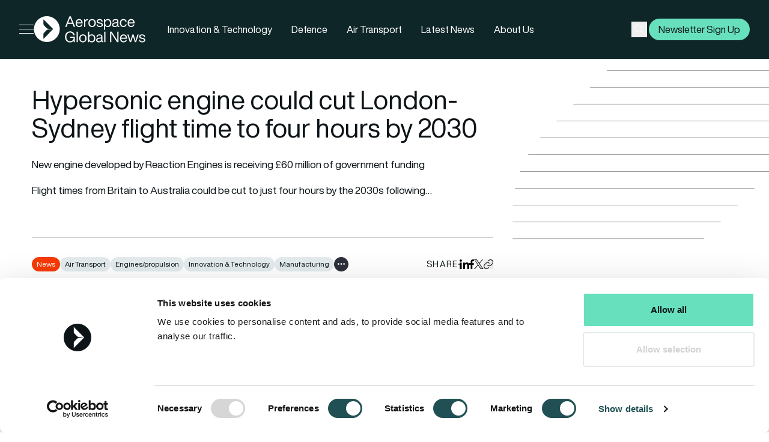

--- FILE ---
content_type: text/html; charset=UTF-8
request_url: https://aerospaceglobalnews.com/news/hypersonic-engine-could-cut-london-sydney-flight-time-to-four-hours-by-2030/
body_size: 27771
content:
<!doctype html>
<html class="html wp-singular post-template-default single single-post postid-3846 single-format-standard wp-theme-pegasus scroll-smooth" lang="en-en">
    <head>
        <meta charset="UTF-8" /><meta http-equiv="X-UA-Compatible" content="IE=edge"><meta name="viewport" content="width=device-width, initial-scale=1.0, maximum-scale=5.0, user-scalable=yes, minimal-ui"><meta name="format-detection" content="telephone=no"><meta name="apple-mobile-web-app-capable" content="yes"><meta name="mobile-web-app-capable" content="yes"><link rel="preconnect" href="//p.typekit.net"><meta name='robots' content='index, follow, max-image-preview:large, max-snippet:-1, max-video-preview:-1' />
	<style>img:is([sizes="auto" i], [sizes^="auto," i]) { contain-intrinsic-size: 3000px 1500px }</style>
	<link rel="apple-touch-icon" sizes="180x180" href="/apple-touch-icon.png"><link rel="icon" type="image/png" sizes="32x32" href="/favicon-32x32.png"><link rel="icon" type="image/png" sizes="16x16" href="/favicon-16x16.png"><link rel="manifest" href="/site.webmanifest"><link rel="mask-icon" href="/safari-pinned-tab.svg" color="#0f2628"><meta name="msapplication-TileColor" content="#0f2628"><meta name="theme-color" content="#0f2628">
	<!-- This site is optimized with the Yoast SEO plugin v26.4 - https://yoast.com/wordpress/plugins/seo/ -->
	<title>Hypersonic engine could cut London-Sydney flight time to four hours by 2030 - AGN</title>
	<link rel="canonical" href="https://aerospaceglobalnews.com/news/hypersonic-engine-could-cut-london-sydney-flight-time-to-four-hours-by-2030/" />
	<meta property="og:locale" content="en_US" />
	<meta property="og:type" content="article" />
	<meta property="og:title" content="Hypersonic engine could cut London-Sydney flight time to four hours by 2030 - AGN" />
	<meta property="og:description" content="New engine developed by Reaction Engines is receiving £60 million of government funding Flight times from Britain to Australia could be cut to just four hours by the 2030s following development of a new hypersonic engine. The announcement was made at the UK Space Conference by the head of the UK Space Agency. The new [&hellip;]" />
	<meta property="og:url" content="https://aerospaceglobalnews.com/news/hypersonic-engine-could-cut-london-sydney-flight-time-to-four-hours-by-2030/" />
	<meta property="og:site_name" content="AGN" />
	<meta property="article:published_time" content="2019-09-26T06:25:43+00:00" />
	<meta property="og:image" content="https://aerospaceglobalnews.com/wp-content/uploads/2024/06/reaction-engines.png" />
	<meta property="og:image:width" content="1000" />
	<meta property="og:image:height" content="527" />
	<meta property="og:image:type" content="image/png" />
	<meta name="author" content="Philip Marklew" />
	<meta name="twitter:card" content="summary_large_image" />
	<meta name="twitter:label1" content="Written by" />
	<meta name="twitter:data1" content="Philip Marklew" />
	<meta name="twitter:label2" content="Est. reading time" />
	<meta name="twitter:data2" content="3 minutes" />
	<script type="application/ld+json" class="yoast-schema-graph">{"@context":"https://schema.org","@graph":[{"@type":"Article","@id":"https://aerospaceglobalnews.com/news/hypersonic-engine-could-cut-london-sydney-flight-time-to-four-hours-by-2030/#article","isPartOf":{"@id":"https://aerospaceglobalnews.com/news/hypersonic-engine-could-cut-london-sydney-flight-time-to-four-hours-by-2030/"},"author":{"name":"Philip Marklew","@id":"https://aerospaceglobalnews.com/#/schema/person/632a4b38db807bcb2683db7594661044"},"headline":"Hypersonic engine could cut London-Sydney flight time to four hours by 2030","datePublished":"2019-09-26T06:25:43+00:00","mainEntityOfPage":{"@id":"https://aerospaceglobalnews.com/news/hypersonic-engine-could-cut-london-sydney-flight-time-to-four-hours-by-2030/"},"wordCount":617,"publisher":{"@id":"https://aerospaceglobalnews.com/#organization"},"image":{"@id":"https://aerospaceglobalnews.com/news/hypersonic-engine-could-cut-london-sydney-flight-time-to-four-hours-by-2030/#primaryimage"},"thumbnailUrl":"https://aerospaceglobalnews.com/wp-content/uploads/2024/06/reaction-engines.png","keywords":["Reaction Engines","Reaction Engines SABRE","UK Space Agency"],"articleSection":["Air Transport","Engines/propulsion","Innovation &amp; Technology","Manufacturing","Space"],"inLanguage":"en-US"},{"@type":"WebPage","@id":"https://aerospaceglobalnews.com/news/hypersonic-engine-could-cut-london-sydney-flight-time-to-four-hours-by-2030/","url":"https://aerospaceglobalnews.com/news/hypersonic-engine-could-cut-london-sydney-flight-time-to-four-hours-by-2030/","name":"Hypersonic engine could cut London-Sydney flight time to four hours by 2030 - AGN","isPartOf":{"@id":"https://aerospaceglobalnews.com/#website"},"primaryImageOfPage":{"@id":"https://aerospaceglobalnews.com/news/hypersonic-engine-could-cut-london-sydney-flight-time-to-four-hours-by-2030/#primaryimage"},"image":{"@id":"https://aerospaceglobalnews.com/news/hypersonic-engine-could-cut-london-sydney-flight-time-to-four-hours-by-2030/#primaryimage"},"thumbnailUrl":"https://aerospaceglobalnews.com/wp-content/uploads/2024/06/reaction-engines.png","datePublished":"2019-09-26T06:25:43+00:00","breadcrumb":{"@id":"https://aerospaceglobalnews.com/news/hypersonic-engine-could-cut-london-sydney-flight-time-to-four-hours-by-2030/#breadcrumb"},"inLanguage":"en-US","potentialAction":[{"@type":"ReadAction","target":["https://aerospaceglobalnews.com/news/hypersonic-engine-could-cut-london-sydney-flight-time-to-four-hours-by-2030/"]}]},{"@type":"ImageObject","inLanguage":"en-US","@id":"https://aerospaceglobalnews.com/news/hypersonic-engine-could-cut-london-sydney-flight-time-to-four-hours-by-2030/#primaryimage","url":"https://aerospaceglobalnews.com/wp-content/uploads/2024/06/reaction-engines.png","contentUrl":"https://aerospaceglobalnews.com/wp-content/uploads/2024/06/reaction-engines.png","width":1000,"height":527},{"@type":"BreadcrumbList","@id":"https://aerospaceglobalnews.com/news/hypersonic-engine-could-cut-london-sydney-flight-time-to-four-hours-by-2030/#breadcrumb","itemListElement":[{"@type":"ListItem","position":1,"name":"Home","item":"https://aerospaceglobalnews.com/"},{"@type":"ListItem","position":2,"name":"Hypersonic engine could cut London-Sydney flight time to four hours by 2030"}]},{"@type":"WebSite","@id":"https://aerospaceglobalnews.com/#website","url":"https://aerospaceglobalnews.com/","name":"AGN","description":"Aerospace Global News","publisher":{"@id":"https://aerospaceglobalnews.com/#organization"},"potentialAction":[{"@type":"SearchAction","target":{"@type":"EntryPoint","urlTemplate":"https://aerospaceglobalnews.com/?s={search_term_string}"},"query-input":{"@type":"PropertyValueSpecification","valueRequired":true,"valueName":"search_term_string"}}],"inLanguage":"en-US"},{"@type":"Organization","@id":"https://aerospaceglobalnews.com/#organization","name":"Aerospace Global News","alternateName":"AGN","url":"https://aerospaceglobalnews.com/","logo":{"@type":"ImageObject","inLanguage":"en-US","@id":"https://aerospaceglobalnews.com/#/schema/logo/image/","url":"https://aerospaceglobalnews.com/wp-content/uploads/2024/06/logo-dark-finn-thumbnail-1.png","contentUrl":"https://aerospaceglobalnews.com/wp-content/uploads/2024/06/logo-dark-finn-thumbnail-1.png","width":150,"height":35,"caption":"Aerospace Global News"},"image":{"@id":"https://aerospaceglobalnews.com/#/schema/logo/image/"}},{"@type":"Person","@id":"https://aerospaceglobalnews.com/#/schema/person/632a4b38db807bcb2683db7594661044","name":"Philip Marklew","image":{"@type":"ImageObject","inLanguage":"en-US","@id":"https://aerospaceglobalnews.com/#/schema/person/image/","url":"https://secure.gravatar.com/avatar/a4380edaea0a675cfe7fc0f2b68826ae6cf3d4224054b820393b1c1d14c689a2?s=96&d=mm&r=g","contentUrl":"https://secure.gravatar.com/avatar/a4380edaea0a675cfe7fc0f2b68826ae6cf3d4224054b820393b1c1d14c689a2?s=96&d=mm&r=g","caption":"Philip Marklew"}}]}</script>
	<!-- / Yoast SEO plugin. -->


<link rel='dns-prefetch' href='//unpkg.com' />
<link rel='dns-prefetch' href='//use.typekit.net' />
<script type="application/ld+json">{"@context": "http://schema.org","@type": "Organization","address": {"@type": "PostalAddress","streetAddress": "ShowCentre, ETPS Road","addressLocality": "Farnborough","addressRegion": "Hampshire","addressCountry": "United Kingdom","postalCode": "GU14 6FD"},"email": "editorial@aerospaceglobalnews.com","telephone": "+441252532800","name": "Aerospace Global News","url": "https://aerospaceglobalnews.com"}</script><style id='global-styles-inline-css' type='text/css'>
:root{--wp--preset--aspect-ratio--square: 1;--wp--preset--aspect-ratio--4-3: 4/3;--wp--preset--aspect-ratio--3-4: 3/4;--wp--preset--aspect-ratio--3-2: 3/2;--wp--preset--aspect-ratio--2-3: 2/3;--wp--preset--aspect-ratio--16-9: 16/9;--wp--preset--aspect-ratio--9-16: 9/16;--wp--preset--color--black: #000000;--wp--preset--color--cyan-bluish-gray: #abb8c3;--wp--preset--color--white: #ffffff;--wp--preset--color--pale-pink: #f78da7;--wp--preset--color--vivid-red: #cf2e2e;--wp--preset--color--luminous-vivid-orange: #ff6900;--wp--preset--color--luminous-vivid-amber: #fcb900;--wp--preset--color--light-green-cyan: #7bdcb5;--wp--preset--color--vivid-green-cyan: #00d084;--wp--preset--color--pale-cyan-blue: #8ed1fc;--wp--preset--color--vivid-cyan-blue: #0693e3;--wp--preset--color--vivid-purple: #9b51e0;--wp--preset--color--ocean: #67E0BE;--wp--preset--color--horizon: #5020D3;--wp--preset--color--stratosphere: #F6C546;--wp--preset--color--orbit: #71536A;--wp--preset--color--supersonic: #F73A04;--wp--preset--color--jet: #0D1418;--wp--preset--color--midnight: #2D2F3A;--wp--preset--color--twilight: #0F2628;--wp--preset--color--stealth: #205054;--wp--preset--color--titanium: #E4EBED;--wp--preset--gradient--vivid-cyan-blue-to-vivid-purple: linear-gradient(135deg,rgba(6,147,227,1) 0%,rgb(155,81,224) 100%);--wp--preset--gradient--light-green-cyan-to-vivid-green-cyan: linear-gradient(135deg,rgb(122,220,180) 0%,rgb(0,208,130) 100%);--wp--preset--gradient--luminous-vivid-amber-to-luminous-vivid-orange: linear-gradient(135deg,rgba(252,185,0,1) 0%,rgba(255,105,0,1) 100%);--wp--preset--gradient--luminous-vivid-orange-to-vivid-red: linear-gradient(135deg,rgba(255,105,0,1) 0%,rgb(207,46,46) 100%);--wp--preset--gradient--very-light-gray-to-cyan-bluish-gray: linear-gradient(135deg,rgb(238,238,238) 0%,rgb(169,184,195) 100%);--wp--preset--gradient--cool-to-warm-spectrum: linear-gradient(135deg,rgb(74,234,220) 0%,rgb(151,120,209) 20%,rgb(207,42,186) 40%,rgb(238,44,130) 60%,rgb(251,105,98) 80%,rgb(254,248,76) 100%);--wp--preset--gradient--blush-light-purple: linear-gradient(135deg,rgb(255,206,236) 0%,rgb(152,150,240) 100%);--wp--preset--gradient--blush-bordeaux: linear-gradient(135deg,rgb(254,205,165) 0%,rgb(254,45,45) 50%,rgb(107,0,62) 100%);--wp--preset--gradient--luminous-dusk: linear-gradient(135deg,rgb(255,203,112) 0%,rgb(199,81,192) 50%,rgb(65,88,208) 100%);--wp--preset--gradient--pale-ocean: linear-gradient(135deg,rgb(255,245,203) 0%,rgb(182,227,212) 50%,rgb(51,167,181) 100%);--wp--preset--gradient--electric-grass: linear-gradient(135deg,rgb(202,248,128) 0%,rgb(113,206,126) 100%);--wp--preset--gradient--midnight: linear-gradient(135deg,rgb(2,3,129) 0%,rgb(40,116,252) 100%);--wp--preset--font-size--small: 13px;--wp--preset--font-size--medium: 20px;--wp--preset--font-size--large: 36px;--wp--preset--font-size--x-large: 42px;--wp--preset--spacing--20: 0.44rem;--wp--preset--spacing--30: 0.67rem;--wp--preset--spacing--40: 1rem;--wp--preset--spacing--50: 1.5rem;--wp--preset--spacing--60: 2.25rem;--wp--preset--spacing--70: 3.38rem;--wp--preset--spacing--80: 5.06rem;--wp--preset--shadow--natural: 6px 6px 9px rgba(0, 0, 0, 0.2);--wp--preset--shadow--deep: 12px 12px 50px rgba(0, 0, 0, 0.4);--wp--preset--shadow--sharp: 6px 6px 0px rgba(0, 0, 0, 0.2);--wp--preset--shadow--outlined: 6px 6px 0px -3px rgba(255, 255, 255, 1), 6px 6px rgba(0, 0, 0, 1);--wp--preset--shadow--crisp: 6px 6px 0px rgba(0, 0, 0, 1);}:root { --wp--style--global--content-size: 100%;--wp--style--global--wide-size: 100%; }:where(body) { margin: 0; }.wp-site-blocks { padding-top: var(--wp--style--root--padding-top); padding-bottom: var(--wp--style--root--padding-bottom); }.has-global-padding { padding-right: var(--wp--style--root--padding-right); padding-left: var(--wp--style--root--padding-left); }.has-global-padding > .alignfull { margin-right: calc(var(--wp--style--root--padding-right) * -1); margin-left: calc(var(--wp--style--root--padding-left) * -1); }.has-global-padding :where(:not(.alignfull.is-layout-flow) > .has-global-padding:not(.wp-block-block, .alignfull)) { padding-right: 0; padding-left: 0; }.has-global-padding :where(:not(.alignfull.is-layout-flow) > .has-global-padding:not(.wp-block-block, .alignfull)) > .alignfull { margin-left: 0; margin-right: 0; }.wp-site-blocks > .alignleft { float: left; margin-right: 2em; }.wp-site-blocks > .alignright { float: right; margin-left: 2em; }.wp-site-blocks > .aligncenter { justify-content: center; margin-left: auto; margin-right: auto; }:where(.wp-site-blocks) > * { margin-block-start: 1.2rem; margin-block-end: 0; }:where(.wp-site-blocks) > :first-child { margin-block-start: 0; }:where(.wp-site-blocks) > :last-child { margin-block-end: 0; }:root { --wp--style--block-gap: 1.2rem; }:root :where(.is-layout-flow) > :first-child{margin-block-start: 0;}:root :where(.is-layout-flow) > :last-child{margin-block-end: 0;}:root :where(.is-layout-flow) > *{margin-block-start: 1.2rem;margin-block-end: 0;}:root :where(.is-layout-constrained) > :first-child{margin-block-start: 0;}:root :where(.is-layout-constrained) > :last-child{margin-block-end: 0;}:root :where(.is-layout-constrained) > *{margin-block-start: 1.2rem;margin-block-end: 0;}:root :where(.is-layout-flex){gap: 1.2rem;}:root :where(.is-layout-grid){gap: 1.2rem;}.is-layout-flow > .alignleft{float: left;margin-inline-start: 0;margin-inline-end: 2em;}.is-layout-flow > .alignright{float: right;margin-inline-start: 2em;margin-inline-end: 0;}.is-layout-flow > .aligncenter{margin-left: auto !important;margin-right: auto !important;}.is-layout-constrained > .alignleft{float: left;margin-inline-start: 0;margin-inline-end: 2em;}.is-layout-constrained > .alignright{float: right;margin-inline-start: 2em;margin-inline-end: 0;}.is-layout-constrained > .aligncenter{margin-left: auto !important;margin-right: auto !important;}.is-layout-constrained > :where(:not(.alignleft):not(.alignright):not(.alignfull)){max-width: var(--wp--style--global--content-size);margin-left: auto !important;margin-right: auto !important;}.is-layout-constrained > .alignwide{max-width: var(--wp--style--global--wide-size);}body .is-layout-flex{display: flex;}.is-layout-flex{flex-wrap: wrap;align-items: center;}.is-layout-flex > :is(*, div){margin: 0;}body .is-layout-grid{display: grid;}.is-layout-grid > :is(*, div){margin: 0;}body{background-color: var(--wp--preset--color--base);color: var(--wp--preset--color--contrast);--wp--style--root--padding-top: 0px;--wp--style--root--padding-right: var(--wp--preset--spacing--50);--wp--style--root--padding-bottom: 0px;--wp--style--root--padding-left: var(--wp--preset--spacing--50);}a:where(:not(.wp-element-button)){color: var(--wp--preset--color--contrast);text-decoration: underline;}:root :where(a:where(:not(.wp-element-button)):hover){text-decoration: none;}:root :where(.wp-element-button, .wp-block-button__link){background-color: var(--wp--preset--color--contrast);border-radius: .33rem;border-color: var(--wp--preset--color--contrast);border-width: 0;color: var(--wp--preset--color--base);font-family: inherit;font-size: inherit;line-height: inherit;padding-top: 0.6rem;padding-right: 1rem;padding-bottom: 0.6rem;padding-left: 1rem;text-decoration: none;}:root :where(.wp-element-button:hover, .wp-block-button__link:hover){background-color: var(--wp--preset--color--contrast-2);border-color: var(--wp--preset--color--contrast-2);color: var(--wp--preset--color--base);}:root :where(.wp-element-button:focus, .wp-block-button__link:focus){background-color: var(--wp--preset--color--contrast-2);border-color: var(--wp--preset--color--contrast-2);color: var(--wp--preset--color--base);outline-color: var(--wp--preset--color--contrast);outline-offset: 2px;outline-style: dotted;outline-width: 1px;}:root :where(.wp-element-button:active, .wp-block-button__link:active){background-color: var(--wp--preset--color--contrast);color: var(--wp--preset--color--base);}:root :where(.wp-element-caption, .wp-block-audio figcaption, .wp-block-embed figcaption, .wp-block-gallery figcaption, .wp-block-image figcaption, .wp-block-table figcaption, .wp-block-video figcaption){color: var(--wp--preset--color--contrast-2);font-family: var(--wp--preset--font-family--body);font-size: 0.8rem;}.has-black-color{color: var(--wp--preset--color--black) !important;}.has-cyan-bluish-gray-color{color: var(--wp--preset--color--cyan-bluish-gray) !important;}.has-white-color{color: var(--wp--preset--color--white) !important;}.has-pale-pink-color{color: var(--wp--preset--color--pale-pink) !important;}.has-vivid-red-color{color: var(--wp--preset--color--vivid-red) !important;}.has-luminous-vivid-orange-color{color: var(--wp--preset--color--luminous-vivid-orange) !important;}.has-luminous-vivid-amber-color{color: var(--wp--preset--color--luminous-vivid-amber) !important;}.has-light-green-cyan-color{color: var(--wp--preset--color--light-green-cyan) !important;}.has-vivid-green-cyan-color{color: var(--wp--preset--color--vivid-green-cyan) !important;}.has-pale-cyan-blue-color{color: var(--wp--preset--color--pale-cyan-blue) !important;}.has-vivid-cyan-blue-color{color: var(--wp--preset--color--vivid-cyan-blue) !important;}.has-vivid-purple-color{color: var(--wp--preset--color--vivid-purple) !important;}.has-ocean-color{color: var(--wp--preset--color--ocean) !important;}.has-horizon-color{color: var(--wp--preset--color--horizon) !important;}.has-stratosphere-color{color: var(--wp--preset--color--stratosphere) !important;}.has-orbit-color{color: var(--wp--preset--color--orbit) !important;}.has-supersonic-color{color: var(--wp--preset--color--supersonic) !important;}.has-jet-color{color: var(--wp--preset--color--jet) !important;}.has-midnight-color{color: var(--wp--preset--color--midnight) !important;}.has-twilight-color{color: var(--wp--preset--color--twilight) !important;}.has-stealth-color{color: var(--wp--preset--color--stealth) !important;}.has-titanium-color{color: var(--wp--preset--color--titanium) !important;}.has-black-background-color{background-color: var(--wp--preset--color--black) !important;}.has-cyan-bluish-gray-background-color{background-color: var(--wp--preset--color--cyan-bluish-gray) !important;}.has-white-background-color{background-color: var(--wp--preset--color--white) !important;}.has-pale-pink-background-color{background-color: var(--wp--preset--color--pale-pink) !important;}.has-vivid-red-background-color{background-color: var(--wp--preset--color--vivid-red) !important;}.has-luminous-vivid-orange-background-color{background-color: var(--wp--preset--color--luminous-vivid-orange) !important;}.has-luminous-vivid-amber-background-color{background-color: var(--wp--preset--color--luminous-vivid-amber) !important;}.has-light-green-cyan-background-color{background-color: var(--wp--preset--color--light-green-cyan) !important;}.has-vivid-green-cyan-background-color{background-color: var(--wp--preset--color--vivid-green-cyan) !important;}.has-pale-cyan-blue-background-color{background-color: var(--wp--preset--color--pale-cyan-blue) !important;}.has-vivid-cyan-blue-background-color{background-color: var(--wp--preset--color--vivid-cyan-blue) !important;}.has-vivid-purple-background-color{background-color: var(--wp--preset--color--vivid-purple) !important;}.has-ocean-background-color{background-color: var(--wp--preset--color--ocean) !important;}.has-horizon-background-color{background-color: var(--wp--preset--color--horizon) !important;}.has-stratosphere-background-color{background-color: var(--wp--preset--color--stratosphere) !important;}.has-orbit-background-color{background-color: var(--wp--preset--color--orbit) !important;}.has-supersonic-background-color{background-color: var(--wp--preset--color--supersonic) !important;}.has-jet-background-color{background-color: var(--wp--preset--color--jet) !important;}.has-midnight-background-color{background-color: var(--wp--preset--color--midnight) !important;}.has-twilight-background-color{background-color: var(--wp--preset--color--twilight) !important;}.has-stealth-background-color{background-color: var(--wp--preset--color--stealth) !important;}.has-titanium-background-color{background-color: var(--wp--preset--color--titanium) !important;}.has-black-border-color{border-color: var(--wp--preset--color--black) !important;}.has-cyan-bluish-gray-border-color{border-color: var(--wp--preset--color--cyan-bluish-gray) !important;}.has-white-border-color{border-color: var(--wp--preset--color--white) !important;}.has-pale-pink-border-color{border-color: var(--wp--preset--color--pale-pink) !important;}.has-vivid-red-border-color{border-color: var(--wp--preset--color--vivid-red) !important;}.has-luminous-vivid-orange-border-color{border-color: var(--wp--preset--color--luminous-vivid-orange) !important;}.has-luminous-vivid-amber-border-color{border-color: var(--wp--preset--color--luminous-vivid-amber) !important;}.has-light-green-cyan-border-color{border-color: var(--wp--preset--color--light-green-cyan) !important;}.has-vivid-green-cyan-border-color{border-color: var(--wp--preset--color--vivid-green-cyan) !important;}.has-pale-cyan-blue-border-color{border-color: var(--wp--preset--color--pale-cyan-blue) !important;}.has-vivid-cyan-blue-border-color{border-color: var(--wp--preset--color--vivid-cyan-blue) !important;}.has-vivid-purple-border-color{border-color: var(--wp--preset--color--vivid-purple) !important;}.has-ocean-border-color{border-color: var(--wp--preset--color--ocean) !important;}.has-horizon-border-color{border-color: var(--wp--preset--color--horizon) !important;}.has-stratosphere-border-color{border-color: var(--wp--preset--color--stratosphere) !important;}.has-orbit-border-color{border-color: var(--wp--preset--color--orbit) !important;}.has-supersonic-border-color{border-color: var(--wp--preset--color--supersonic) !important;}.has-jet-border-color{border-color: var(--wp--preset--color--jet) !important;}.has-midnight-border-color{border-color: var(--wp--preset--color--midnight) !important;}.has-twilight-border-color{border-color: var(--wp--preset--color--twilight) !important;}.has-stealth-border-color{border-color: var(--wp--preset--color--stealth) !important;}.has-titanium-border-color{border-color: var(--wp--preset--color--titanium) !important;}.has-vivid-cyan-blue-to-vivid-purple-gradient-background{background: var(--wp--preset--gradient--vivid-cyan-blue-to-vivid-purple) !important;}.has-light-green-cyan-to-vivid-green-cyan-gradient-background{background: var(--wp--preset--gradient--light-green-cyan-to-vivid-green-cyan) !important;}.has-luminous-vivid-amber-to-luminous-vivid-orange-gradient-background{background: var(--wp--preset--gradient--luminous-vivid-amber-to-luminous-vivid-orange) !important;}.has-luminous-vivid-orange-to-vivid-red-gradient-background{background: var(--wp--preset--gradient--luminous-vivid-orange-to-vivid-red) !important;}.has-very-light-gray-to-cyan-bluish-gray-gradient-background{background: var(--wp--preset--gradient--very-light-gray-to-cyan-bluish-gray) !important;}.has-cool-to-warm-spectrum-gradient-background{background: var(--wp--preset--gradient--cool-to-warm-spectrum) !important;}.has-blush-light-purple-gradient-background{background: var(--wp--preset--gradient--blush-light-purple) !important;}.has-blush-bordeaux-gradient-background{background: var(--wp--preset--gradient--blush-bordeaux) !important;}.has-luminous-dusk-gradient-background{background: var(--wp--preset--gradient--luminous-dusk) !important;}.has-pale-ocean-gradient-background{background: var(--wp--preset--gradient--pale-ocean) !important;}.has-electric-grass-gradient-background{background: var(--wp--preset--gradient--electric-grass) !important;}.has-midnight-gradient-background{background: var(--wp--preset--gradient--midnight) !important;}.has-small-font-size{font-size: var(--wp--preset--font-size--small) !important;}.has-medium-font-size{font-size: var(--wp--preset--font-size--medium) !important;}.has-large-font-size{font-size: var(--wp--preset--font-size--large) !important;}.has-x-large-font-size{font-size: var(--wp--preset--font-size--x-large) !important;}
:root :where(.wp-block-pullquote){font-size: 1.5em;line-height: 1.6;}
</style>
<link rel='stylesheet' id='IonIcons-css' href='//unpkg.com/ionicons@4.5.10-0/dist/css/ionicons.min.css?ver=1.0.10' type='text/css' media='all' />
<link rel='stylesheet' id='Main-css' href='https://aerospaceglobalnews.com/wp-content/themes/pegasus/dist/assets/styles/main.css?ver=1.0.10' type='text/css' media='all' />
<link rel='stylesheet' id='HelveticaNowPro-css' href='//use.typekit.net/esd1yoo.css?ver=1.0.10' type='text/css' media='all' />
<link rel="https://api.w.org/" href="https://aerospaceglobalnews.com/wp-json/" /><link rel="alternate" title="JSON" type="application/json" href="https://aerospaceglobalnews.com/wp-json/wp/v2/posts/3846" /><link rel="EditURI" type="application/rsd+xml" title="RSD" href="https://aerospaceglobalnews.com/xmlrpc.php?rsd" />
<link rel='shortlink' href='https://aerospaceglobalnews.com/?p=3846' />
<link rel="alternate" title="oEmbed (JSON)" type="application/json+oembed" href="https://aerospaceglobalnews.com/wp-json/oembed/1.0/embed?url=https%3A%2F%2Faerospaceglobalnews.com%2Fnews%2Fhypersonic-engine-could-cut-london-sydney-flight-time-to-four-hours-by-2030%2F" />
<link rel="alternate" title="oEmbed (XML)" type="text/xml+oembed" href="https://aerospaceglobalnews.com/wp-json/oembed/1.0/embed?url=https%3A%2F%2Faerospaceglobalnews.com%2Fnews%2Fhypersonic-engine-could-cut-london-sydney-flight-time-to-four-hours-by-2030%2F&#038;format=xml" />
<link rel="alternate" href="https://aerospaceglobalnews.com/news/hypersonic-engine-could-cut-london-sydney-flight-time-to-four-hours-by-2030/" hreflang="en-en"><link rel="alternate" href="https://aerospaceglobalnews.com" hreflang="x-default"><link rel="icon" href="https://aerospaceglobalnews.com/wp-content/uploads/2024/06/cropped-AGN_Icon_Jet-32x32.png" sizes="32x32" />
<link rel="icon" href="https://aerospaceglobalnews.com/wp-content/uploads/2024/06/cropped-AGN_Icon_Jet-192x192.png" sizes="192x192" />
<link rel="apple-touch-icon" href="https://aerospaceglobalnews.com/wp-content/uploads/2024/06/cropped-AGN_Icon_Jet-180x180.png" />
<meta name="msapplication-TileImage" content="https://aerospaceglobalnews.com/wp-content/uploads/2024/06/cropped-AGN_Icon_Jet-270x270.png" />
<script defer data-domain="aerospaceglobalnews.com" src="https://plausible.io/js/script.js"></script>
<!-- Google Tag Manager -->
<script>(function(w,d,s,l,i){w[l]=w[l]||[];w[l].push({'gtm.start':
new Date().getTime(),event:'gtm.js'});var f=d.getElementsByTagName(s)[0],
j=d.createElement(s),dl=l!='dataLayer'?'&l='+l:'';j.async=true;j.src=
'https://www.googletagmanager.com/gtm.js?id='+i+dl;f.parentNode.insertBefore(j,f);
})(window,document,'script','dataLayer','GTM-TLPHD2D');</script>
<!-- End Google Tag Manager -->
<meta name="google-site-verification" content="zuIZEn8bOCbI8ASxp7vVRAitnH_yxqRMYTWWVjWnqyg" />
    </head>

    <body class="body-main">
        <!-- Google Tag Manager (noscript) -->
<noscript><iframe src="https://www.googletagmanager.com/ns.html?id=GTM-TLPHD2D"
height="0" width="0" style="display:none;visibility:hidden"></iframe></noscript>
<!-- End Google Tag Manager (noscript) -->

        

        <div id="page-content" class="relative">
            <header id="page-header" class="z-page-header sticky top-0">
             
                                <div
    id="page-nav-container"
    x-data="navigation()"
    @scroll.window="menuScrolling()"
    @click.away="(megamenu = null, open = null)"
    class="Navigation w-full transform transition ease-in-out duration-300 relative"
>
    <div x-cloak class="relative z-50 w-full pointer-events-auto">
        <div
            x-ref="navBar"
            class="Navigation__bar w-full  relative border-b-[1px] border-b-cloud  text-content-light "
            :class="[((!mobMenuOpen && scrolled && megamenu === null) ? 'bg-cloud nav--scrolled' : 'bg-twilight'), (mobMenuOpen && isMobile ? 'bg-twilight' : '')]"
        >
            <div class="nav-container h-full">
                <div
                    class="nav-top w-full flex justify-between items-center "
                    :class="[((!mobMenuOpen && scrolled && megamenu === null) ? 'py-3' : 'py-[1.3rem]')]"
                >
                    <div class="nav-left flex gap-3 xl:gap-7 items-center">
                       <button
                            class="Site__Navigation-menu-open group transition ease-in-out duration-300 transform relative w-6 sm:w-6 flex focus:outline-none bg-brand-graphite text-content-light sm:text-inherit sm:bg-transparent rounded-full"
                            @click="menuOpen = !menuOpen; menuOpen ? lockScroll() : unlockScroll()"
                        >
                            <span class="burger relative space-y-1.5 w-full h-full block">
                                <span
                                    class="block w-6 sm:w-6 h-px sm:left-0 transform z-10 bg-current"
                                    :class="menuOpen ? 'rotate-45 translate-y-2.5' : ''"
                                ></span>
                                <span
                                    class="block w-6 sm:w-6 h-px sm:left-1/2 top-1/2 transform z-10 bg-current"
                                    :class="menuOpen ? 'opacity-0' : ''"
                                ></span>
                                <span
                                    class="block w-6 sm:w-6 h-px sm:right-0 transform z-10 bg-current"
                                    :class="menuOpen ? '-rotate-45 -translate-y-2.5' : ''"
                                ></span>
                            </span>
                            <span class="sr-only">Open menu</span>
                        </button>
                        
                        <div class="nav-middle nav-logo -light">
                        <a
                            href="https://aerospaceglobalnews.com"
                            class="block transition-all"
                            x-ref="logo"
                        >
                            <span class="sr-only">AGN</span>
                            <img width="242" height="57" class="hidden sm:flex h-14 w-auto logo--light lazy" alt="Aerospace Global News Logo" src="https://aerospaceglobalnews.com/wp-content/uploads/2024/04/Aerospace-Global-News-Logo.svg" data-src="https://aerospaceglobalnews.com/wp-content/uploads/2024/04/Aerospace-Global-News-Logo.svg"  />
                            <img width="279" height="35" class="hidden sm:flex h-10 w-auto logo--dark lazy" alt="Group 13076" src="https://aerospaceglobalnews.com/wp-content/uploads/2024/04/Group-13076.svg" data-src="https://aerospaceglobalnews.com/wp-content/uploads/2024/04/Group-13076.svg"  />
                            <img width="259" height="33" class="flex sm:hidden h-14 w-auto logo--light -mobile lazy" alt="light-logo-mobile-finn" src="https://aerospaceglobalnews.com/wp-content/uploads/2024/06/light-logo-mobile-finn.svg" data-src="https://aerospaceglobalnews.com/wp-content/uploads/2024/06/light-logo-mobile-finn.svg"  />
                        </a>
                    </div>

                                                <ul class="hidden md:flex items-center md:ml-5 xl:ml-10">
                                                            <li>
                                    <a class="btn-primary hover:bg-stealth hover:!text-content-light" href="https://aerospaceglobalnews.com/aerospace-technology-news/">
                                        Innovation & Technology
                                    </a>
                                </li>
                                                            <li>
                                    <a class="btn-primary hover:bg-stealth hover:!text-content-light" href="https://aerospaceglobalnews.com/defence-aviation-news/">
                                        Defence
                                    </a>
                                </li>
                                                            <li>
                                    <a class="btn-primary hover:bg-stealth hover:!text-content-light" href="https://aerospaceglobalnews.com/air-transport-news/">
                                        Air Transport
                                    </a>
                                </li>
                                                            <li>
                                    <a class="btn-primary hover:bg-stealth hover:!text-content-light" href="https://aerospaceglobalnews.com/latest-news/">
                                        Latest News
                                    </a>
                                </li>
                                                            <li>
                                    <a class="btn-primary hover:bg-stealth hover:!text-content-light" href="https://aerospaceglobalnews.com/about-us/">
                                        About Us
                                    </a>
                                </li>
                                                    </ul>
                                            </div>

                    <div class="nav-right hidden md:flex gap-3 items-center">
                                            <div class="relative">
                            <button class="w-[26px] h-[26px] flex items-center justify-center absolute top-1/2 right-[3px] -translate-y-1/2 transition ease-in-out duration-300"
                                type="button"
                                :class="showSearch ? 'invisible opacity-0' : 'visible opacity-100'"
                                x-on:click="onClickShowSearch">

                                <span class="sr-only">Subscribe</span>
                                <svg class="w-5 h-5" width="21" height="21" viewBox="0 0 21 21" fill="none" xmlns="http://www.w3.org/2000/svg">
                                    <path d="M9.10937 15.1419C12.5612 15.1419 15.3594 12.3437 15.3594 8.89191C15.3594 5.44013 12.5612 2.64191 9.10938 2.64191C5.6576 2.64191 2.85937 5.44013 2.85937 8.89191C2.85937 12.3437 5.6576 15.1419 9.10937 15.1419Z" fill="transparent" stroke-linecap="round" stroke-linejoin="round"/>
                                    <path d="M13.5273 13.3109L17.8578 17.6413" stroke-linecap="round" stroke-linejoin="round"/>
                                </svg>
                            </button>

                            <form class="flex transition ease-in-out duration-300 text-jet rounded-full bg-white pr-[3px] border-twilight border-[1px]"
                                action="https://aerospaceglobalnews.com/"
                                :class="showSearch ? 'visible opacity-100' : 'invisible opacity-0'">
                                
                                <input class="w-36 xl:w-48 h-8 flex-1 bg-transparent px-4" 
                                    type="text" 
                                    name="s"
                                    x-ref="searchField" />

                                <button class="w-[26px] h-[26px] flex items-center justify-center self-center rounded-full bg-stealth text-white hover:bg-ocean hover:text-jet transition ease-in-out duration-300"
                                    type="submit">

                                    <span class="sr-only">Subscribe</span>
                                    <svg class="w-5 h-5" width="21" height="21" viewBox="0 0 21 21" fill="none" xmlns="http://www.w3.org/2000/svg">
                                        <path d="M9.10937 15.1419C12.5612 15.1419 15.3594 12.3437 15.3594 8.89191C15.3594 5.44013 12.5612 2.64191 9.10938 2.64191C5.6576 2.64191 2.85937 5.44013 2.85937 8.89191C2.85937 12.3437 5.6576 15.1419 9.10937 15.1419Z" fill="transparent" stroke-linecap="round" stroke-linejoin="round"/>
                                        <path d="M13.5273 13.3109L17.8578 17.6413" stroke-linecap="round" stroke-linejoin="round"/>
                                    </svg>
                                </button>
                            </form>
                        </div>
                                            
                                                <a href="https://aerospaceglobalnews.com/subscribe/" class="btn-ocean" ><span class="sr-only">Subscribe</span><span>Newsletter Sign Up</span></a>
                         
                    </div>
                </div>
            </div>
        </div>
    </div>

    <div
    x-cloak
    x-show="menuOpen"
    x-transition:enter="transition ease-out duration-200"
    x-transition:enter-start="opacity-0"
    x-transition:enter-end="opacity-100"
    x-transition:leave="transition ease-in duration-150"
    x-transition:leave-start="opacity-100"
    x-transition:leave-end="opacity-0"
    class="fixed transform inset-y-0 left-0 right-0 h-screen z-50 bg-black/40 backdrop-blur-md hidden md:block pointer-events-auto"
    @click="[(menuOpen = false),(unlockScroll())]"
    data-lenis-prevent
></div>

<div
    x-cloak
    x-show="menuOpen"
    x-transition:enter="transition ease-out duration-200"
    x-transition:enter-start="-translate-x-full"
    x-transition:enter-end="translate-x-0"
    x-transition:leave="transition ease-in duration-150"
    x-transition:leave-start="translate-x-0"
    x-transition:leave-end="-translate-x-full"
    class="fixed transform inset-y-0 left-0 h-screen z-[60] w-full"
    data-lenis-prevent
>
    <div
        class="fixed w-full h-full hidden md:block"
        @click="[(unlockScroll())]"
    >
        <div class="bg-twilight h-full text-content-light fixed transition-all w-2/3 xl:w-1/2 hidden md:block overflow-hidden relative">
	<div class="pb-20 px-14">
		<div class="py-5">
			<button class="Site__Navigation-menu-open group transition ease-in-out duration-300 transform relative flex gap-2 items-center focus:outline-none text-content-light sm:text-inherit sm:bg-transparent rounded-full" @click="[(menuOpen = !menuOpen), (menuOpen ? lockScroll() : unlockScroll())]">
				<svg width="18" height="18" viewbox="0 0 18 18" fill="none" xmlns="http://www.w3.org/2000/svg">
					<path d="M0.65625 0.679626L17.2194 17.2428" stroke="white" stroke-linecap="round"/>
					<path d="M0.65625 17.2427L17.2194 0.67959" stroke="white" stroke-linecap="round"/>
				</svg>
				<span class="ml-9">
					<img width="154" height="42" class="h-10 w-auto logo--dark lazy" alt="light-logo-mobile-finn" src="https://aerospaceglobalnews.com/wp-content/uploads/2024/06/light-logo-mobile-finn.svg" data-src="https://aerospaceglobalnews.com/wp-content/uploads/2024/06/light-logo-mobile-finn.svg"  />
				</span>
			</button>
		</div>
		<ul class="pt-10 grid grid-cols-2 gap-y-20 gap-x-20 max-h-[calc(100vh-80px)] overflow-auto no-scrollbar pb-24">
												<li>
						<div class="relative">
							<div class="desktop-navigation-link flex flex-col relative group text-left">
								<span class="flex flex-col mb-4 tracking-widest">
									<span class="body-small uppercase">Topic</span>
								</span>
								<ul>
																														<li class="relative pl-0 py-0 w-full body-large">
												<a href="https://aerospaceglobalnews.com/air-transport-news/" class="inline-block w-full desktop-navigation-link body-para transition duration-300 ease-in-out" :class="{
													                                                        'blur-[1.5px] opacity-20': hoveredItem !== null && hoveredItem !== 'sub-0-0',
													                                                        'opacity-100': hoveredItem === 'sub-0-0' || hoveredItem === null
													                                                    }" @mouseenter="hoveredItem = 'sub-0-0'" @mouseleave="hoveredItem = null">
													<span class="nav-title flex">Air Transport</span>
												</a>
											</li>
																																								<li class="relative pl-0 py-0 w-full body-large">
												<a href="https://aerospaceglobalnews.com/business-avaiation-news/" class="inline-block w-full desktop-navigation-link body-para transition duration-300 ease-in-out" :class="{
													                                                        'blur-[1.5px] opacity-20': hoveredItem !== null && hoveredItem !== 'sub-0-1',
													                                                        'opacity-100': hoveredItem === 'sub-0-1' || hoveredItem === null
													                                                    }" @mouseenter="hoveredItem = 'sub-0-1'" @mouseleave="hoveredItem = null">
													<span class="nav-title flex">Airlines & Business</span>
												</a>
											</li>
																																								<li class="relative pl-0 py-0 w-full body-large">
												<a href="https://aerospaceglobalnews.com/defence-aviation-news/" class="inline-block w-full desktop-navigation-link body-para transition duration-300 ease-in-out" :class="{
													                                                        'blur-[1.5px] opacity-20': hoveredItem !== null && hoveredItem !== 'sub-0-2',
													                                                        'opacity-100': hoveredItem === 'sub-0-2' || hoveredItem === null
													                                                    }" @mouseenter="hoveredItem = 'sub-0-2'" @mouseleave="hoveredItem = null">
													<span class="nav-title flex">Defence</span>
												</a>
											</li>
																																								<li class="relative pl-0 py-0 w-full body-large">
												<a href="https://aerospaceglobalnews.com/space-industry-news/" class="inline-block w-full desktop-navigation-link body-para transition duration-300 ease-in-out" :class="{
													                                                        'blur-[1.5px] opacity-20': hoveredItem !== null && hoveredItem !== 'sub-0-3',
													                                                        'opacity-100': hoveredItem === 'sub-0-3' || hoveredItem === null
													                                                    }" @mouseenter="hoveredItem = 'sub-0-3'" @mouseleave="hoveredItem = null">
													<span class="nav-title flex">Space</span>
												</a>
											</li>
																																								<li class="relative pl-0 py-0 w-full body-large">
												<a href="https://aerospaceglobalnews.com/private-aviation-news/" class="inline-block w-full desktop-navigation-link body-para transition duration-300 ease-in-out" :class="{
													                                                        'blur-[1.5px] opacity-20': hoveredItem !== null && hoveredItem !== 'sub-0-4',
													                                                        'opacity-100': hoveredItem === 'sub-0-4' || hoveredItem === null
													                                                    }" @mouseenter="hoveredItem = 'sub-0-4'" @mouseleave="hoveredItem = null">
													<span class="nav-title flex">Private</span>
												</a>
											</li>
																																								<li class="relative pl-0 py-0 w-full body-large">
												<a href="https://aerospaceglobalnews.com/rotorcraft-news/" class="inline-block w-full desktop-navigation-link body-para transition duration-300 ease-in-out" :class="{
													                                                        'blur-[1.5px] opacity-20': hoveredItem !== null && hoveredItem !== 'sub-0-5',
													                                                        'opacity-100': hoveredItem === 'sub-0-5' || hoveredItem === null
													                                                    }" @mouseenter="hoveredItem = 'sub-0-5'" @mouseleave="hoveredItem = null">
													<span class="nav-title flex">Rotorcraft</span>
												</a>
											</li>
																																								<li class="relative pl-0 py-0 w-full body-large">
												<a href="https://aerospaceglobalnews.com/aerospace-manufacturing-news/" class="inline-block w-full desktop-navigation-link body-para transition duration-300 ease-in-out" :class="{
													                                                        'blur-[1.5px] opacity-20': hoveredItem !== null && hoveredItem !== 'sub-0-6',
													                                                        'opacity-100': hoveredItem === 'sub-0-6' || hoveredItem === null
													                                                    }" @mouseenter="hoveredItem = 'sub-0-6'" @mouseleave="hoveredItem = null">
													<span class="nav-title flex">Manufacturing</span>
												</a>
											</li>
																																								<li class="relative pl-0 py-0 w-full body-large">
												<a href="https://aerospaceglobalnews.com/aerospace-technology-news/" class="inline-block w-full desktop-navigation-link body-para transition duration-300 ease-in-out" :class="{
													                                                        'blur-[1.5px] opacity-20': hoveredItem !== null && hoveredItem !== 'sub-0-7',
													                                                        'opacity-100': hoveredItem === 'sub-0-7' || hoveredItem === null
													                                                    }" @mouseenter="hoveredItem = 'sub-0-7'" @mouseleave="hoveredItem = null">
													<span class="nav-title flex">Innovation & Technology</span>
												</a>
											</li>
																																								<li class="relative pl-0 py-0 w-full body-large">
												<a href="https://aerospaceglobalnews.com/aerospace-sustainability-news/" class="inline-block w-full desktop-navigation-link body-para transition duration-300 ease-in-out" :class="{
													                                                        'blur-[1.5px] opacity-20': hoveredItem !== null && hoveredItem !== 'sub-0-8',
													                                                        'opacity-100': hoveredItem === 'sub-0-8' || hoveredItem === null
													                                                    }" @mouseenter="hoveredItem = 'sub-0-8'" @mouseleave="hoveredItem = null">
													<span class="nav-title flex">Sustainability</span>
												</a>
											</li>
																																								<li class="relative pl-0 py-0 w-full body-large">
												<a href="https://aerospaceglobalnews.com/aerospace-regulation-new/" class="inline-block w-full desktop-navigation-link body-para transition duration-300 ease-in-out" :class="{
													                                                        'blur-[1.5px] opacity-20': hoveredItem !== null && hoveredItem !== 'sub-0-9',
													                                                        'opacity-100': hoveredItem === 'sub-0-9' || hoveredItem === null
													                                                    }" @mouseenter="hoveredItem = 'sub-0-9'" @mouseleave="hoveredItem = null">
													<span class="nav-title flex">Regulation</span>
												</a>
											</li>
																																								<li class="relative pl-0 py-0 w-full body-large">
												<a href="https://aerospaceglobalnews.com/regional-urban-air-mobility/" class="inline-block w-full desktop-navigation-link body-para transition duration-300 ease-in-out" :class="{
													                                                        'blur-[1.5px] opacity-20': hoveredItem !== null && hoveredItem !== 'sub-0-10',
													                                                        'opacity-100': hoveredItem === 'sub-0-10' || hoveredItem === null
													                                                    }" @mouseenter="hoveredItem = 'sub-0-10'" @mouseleave="hoveredItem = null">
													<span class="nav-title flex">Urban Air Mobility</span>
												</a>
											</li>
																											</ul>
							</div>
						</div>
					</li>
																<li>
						<div class="relative">
							<div class="desktop-navigation-link flex flex-col relative group text-left">
								<span class="flex flex-col mb-4 tracking-widest">
									<span class="body-small uppercase">More</span>
								</span>
								<ul>
																														<li class="relative pl-0 py-0 w-full body-large">
												<a href="https://aerospaceglobalnews.com/opinions/" class="inline-block w-full desktop-navigation-link body-para transition duration-300 ease-in-out" :class="{
													                                                        'blur-[1.5px] opacity-20': hoveredItem !== null && hoveredItem !== 'sub-1-0',
													                                                        'opacity-100': hoveredItem === 'sub-1-0' || hoveredItem === null
													                                                    }" @mouseenter="hoveredItem = 'sub-1-0'" @mouseleave="hoveredItem = null">
													<span class="nav-title flex">Opinions</span>
												</a>
											</li>
																																								<li class="relative pl-0 py-0 w-full body-large">
												<a href="https://aerospaceglobalnews.com/upcoming-air-shows/" class="inline-block w-full desktop-navigation-link body-para transition duration-300 ease-in-out" :class="{
													                                                        'blur-[1.5px] opacity-20': hoveredItem !== null && hoveredItem !== 'sub-1-1',
													                                                        'opacity-100': hoveredItem === 'sub-1-1' || hoveredItem === null
													                                                    }" @mouseenter="hoveredItem = 'sub-1-1'" @mouseleave="hoveredItem = null">
													<span class="nav-title flex">Events</span>
												</a>
											</li>
																																								<li class="relative pl-0 py-0 w-full body-large">
												<a href="https://aerospaceglobalnews.com/event-wraps/" class="inline-block w-full desktop-navigation-link body-para transition duration-300 ease-in-out" :class="{
													                                                        'blur-[1.5px] opacity-20': hoveredItem !== null && hoveredItem !== 'sub-1-2',
													                                                        'opacity-100': hoveredItem === 'sub-1-2' || hoveredItem === null
													                                                    }" @mouseenter="hoveredItem = 'sub-1-2'" @mouseleave="hoveredItem = null">
													<span class="nav-title flex">Event Wraps</span>
												</a>
											</li>
																																								<li class="relative pl-0 py-0 w-full body-large">
												<a href="https://aerospaceglobalnews.com/video-hub/" class="inline-block w-full desktop-navigation-link body-para transition duration-300 ease-in-out" :class="{
													                                                        'blur-[1.5px] opacity-20': hoveredItem !== null && hoveredItem !== 'sub-1-3',
													                                                        'opacity-100': hoveredItem === 'sub-1-3' || hoveredItem === null
													                                                    }" @mouseenter="hoveredItem = 'sub-1-3'" @mouseleave="hoveredItem = null">
													<span class="nav-title flex">Videos</span>
												</a>
											</li>
																											</ul>
							</div>
						</div>
					</li>
																<li>
						<div class="relative">
							<div class="desktop-navigation-link flex flex-col relative group text-left">
								<span class="flex flex-col mb-4 tracking-widest">
									<span class="body-small uppercase">Company</span>
								</span>
								<ul>
																														<li class="relative pl-0 py-0 w-full body-large">
												<a href="https://aerospaceglobalnews.com/about-us/" class="inline-block w-full desktop-navigation-link body-para transition duration-300 ease-in-out" :class="{
													                                                        'blur-[1.5px] opacity-20': hoveredItem !== null && hoveredItem !== 'sub-2-0',
													                                                        'opacity-100': hoveredItem === 'sub-2-0' || hoveredItem === null
													                                                    }" @mouseenter="hoveredItem = 'sub-2-0'" @mouseleave="hoveredItem = null">
													<span class="nav-title flex">About Us</span>
												</a>
											</li>
																																								<li class="relative pl-0 py-0 w-full body-large">
												<a href="https://aerospaceglobalnews.com/our-people/" class="inline-block w-full desktop-navigation-link body-para transition duration-300 ease-in-out" :class="{
													                                                        'blur-[1.5px] opacity-20': hoveredItem !== null && hoveredItem !== 'sub-2-1',
													                                                        'opacity-100': hoveredItem === 'sub-2-1' || hoveredItem === null
													                                                    }" @mouseenter="hoveredItem = 'sub-2-1'" @mouseleave="hoveredItem = null">
													<span class="nav-title flex">Our People</span>
												</a>
											</li>
																																								<li class="relative pl-0 py-0 w-full body-large">
												<a href="https://aerospaceglobalnews.com/commercial/" class="inline-block w-full desktop-navigation-link body-para transition duration-300 ease-in-out" :class="{
													                                                        'blur-[1.5px] opacity-20': hoveredItem !== null && hoveredItem !== 'sub-2-2',
													                                                        'opacity-100': hoveredItem === 'sub-2-2' || hoveredItem === null
													                                                    }" @mouseenter="hoveredItem = 'sub-2-2'" @mouseleave="hoveredItem = null">
													<span class="nav-title flex">Commercial</span>
												</a>
											</li>
																																								<li class="relative pl-0 py-0 w-full body-large">
												<a href="https://aerospaceglobalnews.com/contact-us/" class="inline-block w-full desktop-navigation-link body-para transition duration-300 ease-in-out" :class="{
													                                                        'blur-[1.5px] opacity-20': hoveredItem !== null && hoveredItem !== 'sub-2-3',
													                                                        'opacity-100': hoveredItem === 'sub-2-3' || hoveredItem === null
													                                                    }" @mouseenter="hoveredItem = 'sub-2-3'" @mouseleave="hoveredItem = null">
													<span class="nav-title flex">Contact Us</span>
												</a>
											</li>
																											</ul>
							</div>
						</div>
					</li>
									</ul>
		<!-- footer -->
		<div class="nav-footer absolute bottom-0 left-14 w-calc(100%-3.5rem) py-4 flex gap-6 items-center bg-twilight overflow-hidden">
		           <div class="relative mr-[15px]">
                    <button class="w-[26px] h-[26px] flex items-center justify-center absolute top-1/2 right-[3px] -translate-y-1/2 transition ease-in-out duration-300"
                        type="button"
                        :class="showSearch ? 'invisible opacity-0' : 'visible opacity-100'"
                        x-on:click="onClickShowSearch">

                        <span class="sr-only">Subscribe</span>
                        <svg class="w-5 h-5" width="21" height="21" viewBox="0 0 21 21" fill="none" xmlns="http://www.w3.org/2000/svg">
                            <path d="M9.10937 15.1419C12.5612 15.1419 15.3594 12.3437 15.3594 8.89191C15.3594 5.44013 12.5612 2.64191 9.10938 2.64191C5.6576 2.64191 2.85937 5.44013 2.85937 8.89191C2.85937 12.3437 5.6576 15.1419 9.10937 15.1419Z" fill="transparent" stroke-linecap="round" stroke-linejoin="round"/>
                            <path d="M13.5273 13.3109L17.8578 17.6413" stroke-linecap="round" stroke-linejoin="round"/>
                        </svg>
                    </button>

                    <form class="flex transition ease-in-out duration-300 text-jet rounded-full bg-white pr-[3px] border-twilight border-[1px]"
                        action="https://aerospaceglobalnews.com/"
                        :class="showSearch ? 'visible opacity-100 !w-auto' : 'invisible opacity-0 w-8'">
                        
                        <input class="w-48 h-8 flex-1 bg-transparent px-4" 
                            type="text" 
                            name="s"
                            x-ref="searchField" />

                        <button class="w-[26px] h-[26px] flex items-center justify-center self-center rounded-full bg-stealth text-white hover:bg-ocean hover:text-jet transition ease-in-out duration-300"
                            type="submit">

                            <span class="sr-only">Subscribe</span>
                            <svg class="w-5 h-5" width="21" height="21" viewBox="0 0 21 21" fill="none" xmlns="http://www.w3.org/2000/svg">
                                <path d="M9.10937 15.1419C12.5612 15.1419 15.3594 12.3437 15.3594 8.89191C15.3594 5.44013 12.5612 2.64191 9.10938 2.64191C5.6576 2.64191 2.85937 5.44013 2.85937 8.89191C2.85937 12.3437 5.6576 15.1419 9.10937 15.1419Z" fill="transparent" stroke-linecap="round" stroke-linejoin="round"/>
                                <path d="M13.5273 13.3109L17.8578 17.6413" stroke-linecap="round" stroke-linejoin="round"/>
                            </svg>
                        </button>
                    </form>
                </div>
        							<a href="https://aerospaceglobalnews.com/subscribe/" class="btn-ocean" ><span class="sr-only">Subscribe</span><span>Newsletter Sign Up</span></a>
										<ul class="socials flex items-center">
											<li class="mr-2">
							<a href="https://www.linkedin.com/company/86249067/" rel="noopener noreferrer" target="_blank" class="opacity-70 transition-opacity hover:opacity-100">
								<svg width="33" height="34" viewBox="0 0 33 34" fill="none" xmlns="http://www.w3.org/2000/svg">
<path d="M11.8195 25.8579H8.29446V14.513H11.8195V25.8579ZM10.0558 12.9664C8.92131 12.9743 7.99525 12.0609 7.98736 10.9264C7.97946 9.79192 8.89289 8.86586 10.0274 8.85796C11.1619 8.85007 12.0879 9.7635 12.0958 10.898C12.0958 10.9004 12.0958 10.9027 12.0958 10.9051C12.0998 12.0364 11.1871 12.9577 10.0558 12.9656V12.9664ZM25.0078 25.8579H21.4907V20.3371C21.4907 19.0202 21.4646 17.3323 19.6591 17.3323C17.8535 17.3323 17.5464 18.7628 17.5464 20.2415V25.8579H14.0269V14.513H17.4067V16.0612H17.4564C18.1449 14.8825 19.4262 14.1775 20.7904 14.228C24.3565 14.228 25.0126 16.576 25.0126 19.6265V25.8571H25.0078V25.8579Z" fill="white"/>
</svg>
							</a>
						</li>
											<li class="mr-2">
							<a href="https://www.facebook.com/AerospaceGlobalNews" rel="noopener noreferrer" target="_blank" class="opacity-70 transition-opacity hover:opacity-100">
								<svg width="33" height="34" viewBox="0 0 33 34" fill="none" xmlns="http://www.w3.org/2000/svg">
<g clip-path="url(#clip0_157_34671)">
<path d="M21.0364 18.5765L21.5774 15.0472H18.1926V12.7572C18.1061 11.7864 18.8225 10.9289 19.7933 10.8423C19.9226 10.8306 20.0529 10.8336 20.1819 10.8507H21.7205V7.84594C20.8169 7.70018 19.9039 7.62028 18.9886 7.60791C16.2013 7.60791 14.379 9.29782 14.379 12.3577V15.0479H11.2803V18.5771H14.379V27.1079H18.1926V18.5761H21.0364V18.5765Z" fill="white"/>
</g>
<defs>
<clipPath id="clip0_157_34671">
<rect width="20" height="20" fill="white" transform="translate(6.5 7.35791)"/>
</clipPath>
</defs>
</svg>
							</a>
						</li>
											<li class="mr-2">
							<a href="https://x.com/Aero_GlobalNews" rel="noopener noreferrer" target="_blank" class="opacity-70 transition-opacity hover:opacity-100">
								<svg width="33" height="34" viewBox="0 0 33 34" fill="none" xmlns="http://www.w3.org/2000/svg">
<path d="M21.7726 8.94434H24.5838L18.4421 15.9639L25.6673 25.516H20.01L15.579 19.7227L10.5089 25.516H7.69601L14.2652 18.0077L7.33398 8.94434H13.1349L17.1401 14.2396L21.7726 8.94434ZM20.7859 23.8333H22.3436L12.2885 10.5386H10.6169L20.7859 23.8333Z" fill="white"/>
</svg>
							</a>
						</li>
											<li class="mr-2">
							<a href="https://www.instagram.com/aero_globalnews/" rel="noopener noreferrer" target="_blank" class="opacity-70 transition-opacity hover:opacity-100">
								<svg width="33" height="34" viewBox="0 0 33 34" fill="none" xmlns="http://www.w3.org/2000/svg">
<g clip-path="url(#clip0_157_34673)">
<path d="M16.5 9.15869C19.1719 9.15869 19.4883 9.17041 20.5391 9.21729C21.5156 9.26025 22.043 9.42432 22.3945 9.56104C22.8594 9.74072 23.1953 9.95947 23.543 10.3071C23.8945 10.6587 24.1094 10.9907 24.2891 11.4556C24.4258 11.8071 24.5898 12.3384 24.6328 13.311C24.6797 14.3657 24.6914 14.6821 24.6914 17.3501C24.6914 20.022 24.6797 20.3384 24.6328 21.3892C24.5898 22.3657 24.4258 22.8931 24.2891 23.2446C24.1094 23.7095 23.8906 24.0454 23.543 24.3931C23.1914 24.7446 22.8594 24.9595 22.3945 25.1392C22.043 25.2759 21.5117 25.4399 20.5391 25.4829C19.4844 25.5298 19.168 25.5415 16.5 25.5415C13.8281 25.5415 13.5117 25.5298 12.4609 25.4829C11.4844 25.4399 10.957 25.2759 10.6055 25.1392C10.1406 24.9595 9.80469 24.7407 9.45703 24.3931C9.10547 24.0415 8.89063 23.7095 8.71094 23.2446C8.57422 22.8931 8.41016 22.3618 8.36719 21.3892C8.32031 20.3345 8.30859 20.0181 8.30859 17.3501C8.30859 14.6782 8.32031 14.3618 8.36719 13.311C8.41016 12.3345 8.57422 11.8071 8.71094 11.4556C8.89063 10.9907 9.10938 10.6548 9.45703 10.3071C9.80859 9.95557 10.1406 9.74072 10.6055 9.56104C10.957 9.42432 11.4883 9.26025 12.4609 9.21729C13.5117 9.17041 13.8281 9.15869 16.5 9.15869ZM16.5 7.35791C13.7852 7.35791 13.4453 7.36963 12.3789 7.4165C11.3164 7.46338 10.5859 7.63525 9.95313 7.88135C9.29297 8.13916 8.73438 8.479 8.17969 9.0376C7.62109 9.59229 7.28125 10.1509 7.02344 10.8071C6.77734 11.4438 6.60547 12.1704 6.55859 13.2329C6.51172 14.3032 6.5 14.6431 6.5 17.3579C6.5 20.0728 6.51172 20.4126 6.55859 21.479C6.60547 22.5415 6.77734 23.272 7.02344 23.9048C7.28125 24.5649 7.62109 25.1235 8.17969 25.6782C8.73438 26.2329 9.29297 26.5767 9.94922 26.8306C10.5859 27.0767 11.3125 27.2485 12.375 27.2954C13.4414 27.3423 13.7813 27.354 16.4961 27.354C19.2109 27.354 19.5508 27.3423 20.6172 27.2954C21.6797 27.2485 22.4102 27.0767 23.043 26.8306C23.6992 26.5767 24.2578 26.2329 24.8125 25.6782C25.3672 25.1235 25.7109 24.5649 25.9648 23.9087C26.2109 23.272 26.3828 22.5454 26.4297 21.4829C26.4766 20.4165 26.4883 20.0767 26.4883 17.3618C26.4883 14.647 26.4766 14.3071 26.4297 13.2407C26.3828 12.1782 26.2109 11.4478 25.9648 10.8149C25.7188 10.1509 25.3789 9.59229 24.8203 9.0376C24.2656 8.48291 23.707 8.13916 23.0508 7.88525C22.4141 7.63916 21.6875 7.46729 20.625 7.42041C19.5547 7.36963 19.2148 7.35791 16.5 7.35791Z" fill="white"/>
<path d="M16.5 12.2212C13.6641 12.2212 11.3633 14.522 11.3633 17.3579C11.3633 20.1938 13.6641 22.4946 16.5 22.4946C19.3359 22.4946 21.6367 20.1938 21.6367 17.3579C21.6367 14.522 19.3359 12.2212 16.5 12.2212ZM16.5 20.6899C14.6602 20.6899 13.168 19.1978 13.168 17.3579C13.168 15.5181 14.6602 14.0259 16.5 14.0259C18.3398 14.0259 19.832 15.5181 19.832 17.3579C19.832 19.1978 18.3398 20.6899 16.5 20.6899Z" fill="white"/>
<path d="M23.0391 12.0181C23.0391 12.6821 22.5 13.2173 21.8398 13.2173C21.1758 13.2173 20.6406 12.6782 20.6406 12.0181C20.6406 11.354 21.1797 10.8188 21.8398 10.8188C22.5 10.8188 23.0391 11.3579 23.0391 12.0181Z" fill="white"/>
</g>
<defs>
<clipPath id="clip0_157_34673">
<rect width="20" height="20" fill="white" transform="translate(6.5 7.35791)"/>
</clipPath>
</defs>
</svg>
							</a>
						</li>
											<li class="mr-2">
							<a href="https://www.youtube.com/channel/UC4ex8S7P0nykAvpdlEIOqjA" rel="noopener noreferrer" target="_blank" class="opacity-70 transition-opacity hover:opacity-100">
								<svg width="33" height="34" viewBox="0 0 33 34" fill="none" xmlns="http://www.w3.org/2000/svg">
<g clip-path="url(#clip0_157_34674)">
<path d="M26.3008 13.3579C26.3008 13.3579 26.1055 11.979 25.5039 11.3735C24.7422 10.5767 23.8906 10.5728 23.5 10.5259C20.7031 10.3228 16.5039 10.3228 16.5039 10.3228H16.4961C16.4961 10.3228 12.2969 10.3228 9.5 10.5259C9.10938 10.5728 8.25781 10.5767 7.49609 11.3735C6.89453 11.979 6.70312 13.3579 6.70312 13.3579C6.70312 13.3579 6.5 14.979 6.5 16.5962V18.1118C6.5 19.729 6.69922 21.3501 6.69922 21.3501C6.69922 21.3501 6.89453 22.729 7.49219 23.3345C8.25391 24.1313 9.25391 24.104 9.69922 24.1899C11.3008 24.3423 16.5 24.3892 16.5 24.3892C16.5 24.3892 20.7031 24.3813 23.5 24.1821C23.8906 24.1353 24.7422 24.1313 25.5039 23.3345C26.1055 22.729 26.3008 21.3501 26.3008 21.3501C26.3008 21.3501 26.5 19.7329 26.5 18.1118V16.5962C26.5 14.979 26.3008 13.3579 26.3008 13.3579ZM14.4336 19.9517V14.3306L19.8359 17.1509L14.4336 19.9517Z" fill="white"/>
</g>
<defs>
<clipPath id="clip0_157_34674">
<rect width="20" height="20" fill="white" transform="translate(6.5 7.35791)"/>
</clipPath>
</defs>
</svg>
							</a>
						</li>
									</ul>
					</div>
	</div>
</div>

    </div>
    <div class="w-full h-full block md:hidden bg-twilight text-content-light">
        <div class="relative h-[calc(100vh-120px)] flex flex-col justify-between overflow-y-scroll overflow-x-scroll">
    <div class="flex flex-col">
        <div class="py-5 px-5 border-b border-white">
            <button
                class="Site__Navigation-menu-open group transition ease-in-out duration-300 transform relative flex gap-2 items-center focus:outline-none text-content-light sm:text-inherit sm:bg-twilight rounded-full"
                @click="[(menuOpen = !menuOpen), (menuOpen ? lockScroll() : unlockScroll())]"
            >
                <span class="w-[2.75rem] h-10 sm:h-8 sm:w-8 px-2 py-1 sm:p-0">
                    <span class="relative block w-full h-full">
                        <span
                            class="block w-6 sm:w-8 h-px sm:h-0.5 absolute left-0 transform z-10 -translate-y-1/2 bg-current"
                            :class="menuOpen ? ' rotate-45 top-1/2' : 'group-hover:w-4 top-2.5 sm:top-1'"
                        ></span>
                        <span
                            class="block w-6 sm:w-8 h-px sm:h-0.5 absolute left-1/2 top-1/2 transform -translate-x-1/2 -translate-y-1/2 z-10 bg-current"
                            :class="menuOpen ? 'opacity-0' : ''"
                        ></span>
                        <span
                            class="block w-6 sm:w-8 h-px sm:h-0.5 absolute right-0 transform z-10 -translate-y-1/2 bg-current"
                            :class="menuOpen ? '-rotate-45 top-1/2' : 'group-hover:w-4 top-[calc(100%-10px)] sm:top-[calc(100%-4px)]'"
                        ></span>
                    </span>
                </span>
                <span class="ml-4">
                    <img width="154" height="42" class="h-10 w-auto logo--dark lazy" alt="light-logo-mobile-finn" src="https://aerospaceglobalnews.com/wp-content/uploads/2024/06/light-logo-mobile-finn.svg" data-src="https://aerospaceglobalnews.com/wp-content/uploads/2024/06/light-logo-mobile-finn.svg"  />
                    </span>
            </button>
        </div>

        <div class="pb-14 pt-14 overflow-y-auto px-3">
            <ul class="flex flex-col gap-5 mb-14">
                 
                 
                                <li class="w-full">
                    <div class="relative">
                        <button
                            type="button"
                            class="mobile-navigation-link flex px-4 relative group"
                            :class="open === '191' ? 'opacity-50' : ''"
                            @click="open === '191' ? open = null : open = '191'"
                        >
                            <span class="flex flex-col">
                                <span class="meta body-large">Topic</span>
                            </span>
                        </button>
                    </div>
                </li>
                 
                 
                 
                                <li class="w-full">
                    <div class="relative">
                        <button
                            type="button"
                            class="mobile-navigation-link flex px-4 relative group"
                            :class="open === '244' ? 'opacity-50' : ''"
                            @click="open === '244' ? open = null : open = '244'"
                        >
                            <span class="flex flex-col">
                                <span class="meta body-large">More</span>
                            </span>
                        </button>
                    </div>
                </li>
                 
                 
                 
                                <li class="w-full">
                    <div class="relative">
                        <button
                            type="button"
                            class="mobile-navigation-link flex px-4 relative group"
                            :class="open === '198' ? 'opacity-50' : ''"
                            @click="open === '198' ? open = null : open = '198'"
                        >
                            <span class="flex flex-col">
                                <span class="meta body-large">Company</span>
                            </span>
                        </button>
                    </div>
                </li>
                 
                            </ul>

             
                                <div
                    x-cloak
                    x-show="open === '191'"
                    x-collapse
                    class="pt-3"
                >
                    <ul class="flex flex-col gap-3 mb-4">
                                                <li class="w-full">
                            <a
                                href="https://aerospaceglobalnews.com/air-transport-news/"
                                class="mobile-navigation-link body-large px-4"
                                >Air Transport</a
                            >
                        </li>
                                                <li class="w-full">
                            <a
                                href="https://aerospaceglobalnews.com/business-avaiation-news/"
                                class="mobile-navigation-link body-large px-4"
                                >Airlines & Business</a
                            >
                        </li>
                                                <li class="w-full">
                            <a
                                href="https://aerospaceglobalnews.com/defence-aviation-news/"
                                class="mobile-navigation-link body-large px-4"
                                >Defence</a
                            >
                        </li>
                                                <li class="w-full">
                            <a
                                href="https://aerospaceglobalnews.com/space-industry-news/"
                                class="mobile-navigation-link body-large px-4"
                                >Space</a
                            >
                        </li>
                                                <li class="w-full">
                            <a
                                href="https://aerospaceglobalnews.com/private-aviation-news/"
                                class="mobile-navigation-link body-large px-4"
                                >Private</a
                            >
                        </li>
                                                <li class="w-full">
                            <a
                                href="https://aerospaceglobalnews.com/rotorcraft-news/"
                                class="mobile-navigation-link body-large px-4"
                                >Rotorcraft</a
                            >
                        </li>
                                                <li class="w-full">
                            <a
                                href="https://aerospaceglobalnews.com/aerospace-manufacturing-news/"
                                class="mobile-navigation-link body-large px-4"
                                >Manufacturing</a
                            >
                        </li>
                                                <li class="w-full">
                            <a
                                href="https://aerospaceglobalnews.com/aerospace-technology-news/"
                                class="mobile-navigation-link body-large px-4"
                                >Innovation & Technology</a
                            >
                        </li>
                                                <li class="w-full">
                            <a
                                href="https://aerospaceglobalnews.com/aerospace-sustainability-news/"
                                class="mobile-navigation-link body-large px-4"
                                >Sustainability</a
                            >
                        </li>
                                                <li class="w-full">
                            <a
                                href="https://aerospaceglobalnews.com/aerospace-regulation-new/"
                                class="mobile-navigation-link body-large px-4"
                                >Regulation</a
                            >
                        </li>
                                                <li class="w-full">
                            <a
                                href="https://aerospaceglobalnews.com/regional-urban-air-mobility/"
                                class="mobile-navigation-link body-large px-4"
                                >Urban Air Mobility</a
                            >
                        </li>
                                            </ul>
                </div>
                             
                                <div
                    x-cloak
                    x-show="open === '244'"
                    x-collapse
                    class="pt-3"
                >
                    <ul class="flex flex-col gap-3 mb-4">
                                                <li class="w-full">
                            <a
                                href="https://aerospaceglobalnews.com/opinions/"
                                class="mobile-navigation-link body-large px-4"
                                >Opinions</a
                            >
                        </li>
                                                <li class="w-full">
                            <a
                                href="https://aerospaceglobalnews.com/upcoming-air-shows/"
                                class="mobile-navigation-link body-large px-4"
                                >Events</a
                            >
                        </li>
                                                <li class="w-full">
                            <a
                                href="https://aerospaceglobalnews.com/event-wraps/"
                                class="mobile-navigation-link body-large px-4"
                                >Event Wraps</a
                            >
                        </li>
                                                <li class="w-full">
                            <a
                                href="https://aerospaceglobalnews.com/video-hub/"
                                class="mobile-navigation-link body-large px-4"
                                >Videos</a
                            >
                        </li>
                                            </ul>
                </div>
                             
                                <div
                    x-cloak
                    x-show="open === '198'"
                    x-collapse
                    class="pt-3"
                >
                    <ul class="flex flex-col gap-3 mb-4">
                                                <li class="w-full">
                            <a
                                href="https://aerospaceglobalnews.com/about-us/"
                                class="mobile-navigation-link body-large px-4"
                                >About Us</a
                            >
                        </li>
                                                <li class="w-full">
                            <a
                                href="https://aerospaceglobalnews.com/our-people/"
                                class="mobile-navigation-link body-large px-4"
                                >Our People</a
                            >
                        </li>
                                                <li class="w-full">
                            <a
                                href="https://aerospaceglobalnews.com/commercial/"
                                class="mobile-navigation-link body-large px-4"
                                >Commercial</a
                            >
                        </li>
                                                <li class="w-full">
                            <a
                                href="https://aerospaceglobalnews.com/contact-us/"
                                class="mobile-navigation-link body-large px-4"
                                >Contact Us</a
                            >
                        </li>
                                            </ul>
                </div>
                                    </div>
    </div>
</div>

<div
        class="nav-footer absolute transform -translate-y-1/2 bg-twilight w-full flex gap-3 items-center justify-between px-3 overflow-hidden">
        <div class="flex">
                            <div class="relative mr-[5px] md:mr-[15px]">
                    <button class="w-[26px] h-[26px] flex items-center justify-center absolute top-1/2 right-[3px] -translate-y-1/2 transition ease-in-out duration-300"
                        type="button"
                        :class="showSearch ? 'invisible opacity-0' : 'visible opacity-100'"
                        x-on:click="onClickShowSearch">

                        <span class="sr-only">Subscribe</span>
                        <svg class="w-5 h-5" width="21" height="21" viewBox="0 0 21 21" fill="none" xmlns="http://www.w3.org/2000/svg">
                            <path d="M9.10937 15.1419C12.5612 15.1419 15.3594 12.3437 15.3594 8.89191C15.3594 5.44013 12.5612 2.64191 9.10938 2.64191C5.6576 2.64191 2.85937 5.44013 2.85937 8.89191C2.85937 12.3437 5.6576 15.1419 9.10937 15.1419Z" fill="transparent" stroke-linecap="round" stroke-linejoin="round"/>
                            <path d="M13.5273 13.3109L17.8578 17.6413" stroke-linecap="round" stroke-linejoin="round"/>
                        </svg>
                    </button>

                    <form class="flex transition ease-in-out duration-300 text-jet rounded-full bg-white pr-[3px] border-twilight border-[1px]"
                        action="https://aerospaceglobalnews.com/"
                        :class="showSearch ? 'visible opacity-100 !w-auto' : 'invisible opacity-0 w-8'">
                        
                        <input class="w-48 h-8 flex-1 bg-transparent px-4" 
                            type="text" 
                            name="s"
                            x-ref="searchField" />

                        <button class="w-[26px] h-[26px] flex items-center justify-center self-center rounded-full bg-stealth text-white hover:bg-ocean hover:text-jet transition ease-in-out duration-300"
                            type="submit">

                            <span class="sr-only">Subscribe</span>
                            <svg class="w-5 h-5" width="21" height="21" viewBox="0 0 21 21" fill="none" xmlns="http://www.w3.org/2000/svg">
                                <path d="M9.10937 15.1419C12.5612 15.1419 15.3594 12.3437 15.3594 8.89191C15.3594 5.44013 12.5612 2.64191 9.10938 2.64191C5.6576 2.64191 2.85937 5.44013 2.85937 8.89191C2.85937 12.3437 5.6576 15.1419 9.10937 15.1419Z" fill="transparent" stroke-linecap="round" stroke-linejoin="round"/>
                                <path d="M13.5273 13.3109L17.8578 17.6413" stroke-linecap="round" stroke-linejoin="round"/>
                            </svg>
                        </button>
                    </form>
                </div>
                                            <a href="https://aerospaceglobalnews.com/subscribe/" class="btn-ocean" ><span class="sr-only">Subscribe</span><span>Newsletter Sign Up</span></a>
                    </div>
        				<ul class="socials flex items-center mr-[15px]">
											<li class="mr-2">
							<a href="https://www.linkedin.com/company/86249067/" rel="noopener noreferrer" target="_blank" class="opacity-100 transition-opacity hover:opacity-70">
								<svg width="33" height="34" viewBox="0 0 33 34" fill="none" xmlns="http://www.w3.org/2000/svg">
<path d="M11.8195 25.8579H8.29446V14.513H11.8195V25.8579ZM10.0558 12.9664C8.92131 12.9743 7.99525 12.0609 7.98736 10.9264C7.97946 9.79192 8.89289 8.86586 10.0274 8.85796C11.1619 8.85007 12.0879 9.7635 12.0958 10.898C12.0958 10.9004 12.0958 10.9027 12.0958 10.9051C12.0998 12.0364 11.1871 12.9577 10.0558 12.9656V12.9664ZM25.0078 25.8579H21.4907V20.3371C21.4907 19.0202 21.4646 17.3323 19.6591 17.3323C17.8535 17.3323 17.5464 18.7628 17.5464 20.2415V25.8579H14.0269V14.513H17.4067V16.0612H17.4564C18.1449 14.8825 19.4262 14.1775 20.7904 14.228C24.3565 14.228 25.0126 16.576 25.0126 19.6265V25.8571H25.0078V25.8579Z" fill="white"/>
</svg>
							</a>
						</li>
											<li class="mr-2">
							<a href="https://www.facebook.com/AerospaceGlobalNews" rel="noopener noreferrer" target="_blank" class="opacity-100 transition-opacity hover:opacity-70">
								<svg width="33" height="34" viewBox="0 0 33 34" fill="none" xmlns="http://www.w3.org/2000/svg">
<g clip-path="url(#clip0_157_34671)">
<path d="M21.0364 18.5765L21.5774 15.0472H18.1926V12.7572C18.1061 11.7864 18.8225 10.9289 19.7933 10.8423C19.9226 10.8306 20.0529 10.8336 20.1819 10.8507H21.7205V7.84594C20.8169 7.70018 19.9039 7.62028 18.9886 7.60791C16.2013 7.60791 14.379 9.29782 14.379 12.3577V15.0479H11.2803V18.5771H14.379V27.1079H18.1926V18.5761H21.0364V18.5765Z" fill="white"/>
</g>
<defs>
<clipPath id="clip0_157_34671">
<rect width="20" height="20" fill="white" transform="translate(6.5 7.35791)"/>
</clipPath>
</defs>
</svg>
							</a>
						</li>
											<li class="mr-2">
							<a href="https://x.com/Aero_GlobalNews" rel="noopener noreferrer" target="_blank" class="opacity-100 transition-opacity hover:opacity-70">
								<svg width="33" height="34" viewBox="0 0 33 34" fill="none" xmlns="http://www.w3.org/2000/svg">
<path d="M21.7726 8.94434H24.5838L18.4421 15.9639L25.6673 25.516H20.01L15.579 19.7227L10.5089 25.516H7.69601L14.2652 18.0077L7.33398 8.94434H13.1349L17.1401 14.2396L21.7726 8.94434ZM20.7859 23.8333H22.3436L12.2885 10.5386H10.6169L20.7859 23.8333Z" fill="white"/>
</svg>
							</a>
						</li>
											<li class="mr-2">
							<a href="https://www.instagram.com/aero_globalnews/" rel="noopener noreferrer" target="_blank" class="opacity-100 transition-opacity hover:opacity-70">
								<svg width="33" height="34" viewBox="0 0 33 34" fill="none" xmlns="http://www.w3.org/2000/svg">
<g clip-path="url(#clip0_157_34673)">
<path d="M16.5 9.15869C19.1719 9.15869 19.4883 9.17041 20.5391 9.21729C21.5156 9.26025 22.043 9.42432 22.3945 9.56104C22.8594 9.74072 23.1953 9.95947 23.543 10.3071C23.8945 10.6587 24.1094 10.9907 24.2891 11.4556C24.4258 11.8071 24.5898 12.3384 24.6328 13.311C24.6797 14.3657 24.6914 14.6821 24.6914 17.3501C24.6914 20.022 24.6797 20.3384 24.6328 21.3892C24.5898 22.3657 24.4258 22.8931 24.2891 23.2446C24.1094 23.7095 23.8906 24.0454 23.543 24.3931C23.1914 24.7446 22.8594 24.9595 22.3945 25.1392C22.043 25.2759 21.5117 25.4399 20.5391 25.4829C19.4844 25.5298 19.168 25.5415 16.5 25.5415C13.8281 25.5415 13.5117 25.5298 12.4609 25.4829C11.4844 25.4399 10.957 25.2759 10.6055 25.1392C10.1406 24.9595 9.80469 24.7407 9.45703 24.3931C9.10547 24.0415 8.89063 23.7095 8.71094 23.2446C8.57422 22.8931 8.41016 22.3618 8.36719 21.3892C8.32031 20.3345 8.30859 20.0181 8.30859 17.3501C8.30859 14.6782 8.32031 14.3618 8.36719 13.311C8.41016 12.3345 8.57422 11.8071 8.71094 11.4556C8.89063 10.9907 9.10938 10.6548 9.45703 10.3071C9.80859 9.95557 10.1406 9.74072 10.6055 9.56104C10.957 9.42432 11.4883 9.26025 12.4609 9.21729C13.5117 9.17041 13.8281 9.15869 16.5 9.15869ZM16.5 7.35791C13.7852 7.35791 13.4453 7.36963 12.3789 7.4165C11.3164 7.46338 10.5859 7.63525 9.95313 7.88135C9.29297 8.13916 8.73438 8.479 8.17969 9.0376C7.62109 9.59229 7.28125 10.1509 7.02344 10.8071C6.77734 11.4438 6.60547 12.1704 6.55859 13.2329C6.51172 14.3032 6.5 14.6431 6.5 17.3579C6.5 20.0728 6.51172 20.4126 6.55859 21.479C6.60547 22.5415 6.77734 23.272 7.02344 23.9048C7.28125 24.5649 7.62109 25.1235 8.17969 25.6782C8.73438 26.2329 9.29297 26.5767 9.94922 26.8306C10.5859 27.0767 11.3125 27.2485 12.375 27.2954C13.4414 27.3423 13.7813 27.354 16.4961 27.354C19.2109 27.354 19.5508 27.3423 20.6172 27.2954C21.6797 27.2485 22.4102 27.0767 23.043 26.8306C23.6992 26.5767 24.2578 26.2329 24.8125 25.6782C25.3672 25.1235 25.7109 24.5649 25.9648 23.9087C26.2109 23.272 26.3828 22.5454 26.4297 21.4829C26.4766 20.4165 26.4883 20.0767 26.4883 17.3618C26.4883 14.647 26.4766 14.3071 26.4297 13.2407C26.3828 12.1782 26.2109 11.4478 25.9648 10.8149C25.7188 10.1509 25.3789 9.59229 24.8203 9.0376C24.2656 8.48291 23.707 8.13916 23.0508 7.88525C22.4141 7.63916 21.6875 7.46729 20.625 7.42041C19.5547 7.36963 19.2148 7.35791 16.5 7.35791Z" fill="white"/>
<path d="M16.5 12.2212C13.6641 12.2212 11.3633 14.522 11.3633 17.3579C11.3633 20.1938 13.6641 22.4946 16.5 22.4946C19.3359 22.4946 21.6367 20.1938 21.6367 17.3579C21.6367 14.522 19.3359 12.2212 16.5 12.2212ZM16.5 20.6899C14.6602 20.6899 13.168 19.1978 13.168 17.3579C13.168 15.5181 14.6602 14.0259 16.5 14.0259C18.3398 14.0259 19.832 15.5181 19.832 17.3579C19.832 19.1978 18.3398 20.6899 16.5 20.6899Z" fill="white"/>
<path d="M23.0391 12.0181C23.0391 12.6821 22.5 13.2173 21.8398 13.2173C21.1758 13.2173 20.6406 12.6782 20.6406 12.0181C20.6406 11.354 21.1797 10.8188 21.8398 10.8188C22.5 10.8188 23.0391 11.3579 23.0391 12.0181Z" fill="white"/>
</g>
<defs>
<clipPath id="clip0_157_34673">
<rect width="20" height="20" fill="white" transform="translate(6.5 7.35791)"/>
</clipPath>
</defs>
</svg>
							</a>
						</li>
											<li class="mr-2">
							<a href="https://www.youtube.com/channel/UC4ex8S7P0nykAvpdlEIOqjA" rel="noopener noreferrer" target="_blank" class="opacity-100 transition-opacity hover:opacity-70">
								<svg width="33" height="34" viewBox="0 0 33 34" fill="none" xmlns="http://www.w3.org/2000/svg">
<g clip-path="url(#clip0_157_34674)">
<path d="M26.3008 13.3579C26.3008 13.3579 26.1055 11.979 25.5039 11.3735C24.7422 10.5767 23.8906 10.5728 23.5 10.5259C20.7031 10.3228 16.5039 10.3228 16.5039 10.3228H16.4961C16.4961 10.3228 12.2969 10.3228 9.5 10.5259C9.10938 10.5728 8.25781 10.5767 7.49609 11.3735C6.89453 11.979 6.70312 13.3579 6.70312 13.3579C6.70312 13.3579 6.5 14.979 6.5 16.5962V18.1118C6.5 19.729 6.69922 21.3501 6.69922 21.3501C6.69922 21.3501 6.89453 22.729 7.49219 23.3345C8.25391 24.1313 9.25391 24.104 9.69922 24.1899C11.3008 24.3423 16.5 24.3892 16.5 24.3892C16.5 24.3892 20.7031 24.3813 23.5 24.1821C23.8906 24.1353 24.7422 24.1313 25.5039 23.3345C26.1055 22.729 26.3008 21.3501 26.3008 21.3501C26.3008 21.3501 26.5 19.7329 26.5 18.1118V16.5962C26.5 14.979 26.3008 13.3579 26.3008 13.3579ZM14.4336 19.9517V14.3306L19.8359 17.1509L14.4336 19.9517Z" fill="white"/>
</g>
<defs>
<clipPath id="clip0_157_34674">
<rect width="20" height="20" fill="white" transform="translate(6.5 7.35791)"/>
</clipPath>
</defs>
</svg>
							</a>
						</li>
									</ul>
			 
    </div>

    </div>
</div>

</div>

                        </header>

            <main id="content">

    
                <article id="post-3846">
                                              <div class="hidden lg:flex absolute top-0 right-0 w-1/3 xl:w-1/2 max-w-[39%]"><svg width="738" height="512" viewBox="0 0 738 512" fill="none" xmlns="http://www.w3.org/2000/svg">
<mask id="mask0_147_21320" style="mask-type:alpha" maskUnits="userSpaceOnUse" x="0" y="-1650" width="1325" height="2702">
<path d="M0.578906 -1022.63L0.578797 -1648.5L1306.45 -342.707C1330.56 -318.59 1330.56 -279.468 1306.45 -255.351L0.579268 1050.52L0.579159 424.637C0.579144 336.988 35.3495 252.988 97.3165 191.021L440.59 -152.252C496.291 -207.954 570.101 -241.898 648.593 -248.026L1298.33 -298.621L1298.33 -299.369L648.593 -349.963C570.032 -356.091 496.291 -390.035 440.59 -445.737L97.3163 -789.01C35.3493 -850.977 0.578921 -934.977 0.578906 -1022.63Z" fill="white" stroke="#0D1418" stroke-width="0.75"/>
</mask>
<g mask="url(#mask0_147_21320)">
<path d="M-549.638 113.108L1936.3 113.107" stroke="#0D1418" stroke-width="0.75" stroke-miterlimit="10"/>
<path d="M-547.76 64.624L1938.18 64.6236" stroke="#0D1418" stroke-width="0.75" stroke-miterlimit="10"/>
<path d="M-544.148 16.1409L1941.79 16.1404" stroke="#0D1418" stroke-width="0.75" stroke-miterlimit="10"/>
<path d="M-549.638 161.593L1936.3 161.592" stroke="#0D1418" stroke-width="0.75" stroke-miterlimit="10"/>
<path d="M-549.638 210.073L1936.3 210.073" stroke="#0D1418" stroke-width="0.75" stroke-miterlimit="10"/>
<path d="M-549.638 258.557L1936.3 258.557" stroke="#0D1418" stroke-width="0.75" stroke-miterlimit="10"/>
<path d="M-549.638 307.038L1936.3 307.037" stroke="#0D1418" stroke-width="0.75" stroke-miterlimit="10"/>
<path d="M-549.638 355.522L1936.3 355.521" stroke="#0D1418" stroke-width="0.75" stroke-miterlimit="10"/>
<path d="M-549.638 404.002L1936.3 404.002" stroke="#0D1418" stroke-width="0.75" stroke-miterlimit="10"/>
<path d="M-549.64 452.486L1936.3 452.486" stroke="#0D1418" stroke-width="0.75" stroke-miterlimit="10"/>
<path d="M-549.64 500.967L1936.3 500.967" stroke="#0D1418" stroke-width="0.75" stroke-miterlimit="10"/>
</g>
</svg>
</div>
  <div class="container">
    <div class="w-full md:w-2/3">
      <header class="max-w-screen-lg my-11 mx-auto">
        <div class="max-w-screen-sm mx-auto">
          <h1 class="heading-one">
            Hypersonic engine could cut London-Sydney flight time to four hours by 2030
          </h1>
          <div class="mb-8">
            <p>New engine developed by Reaction Engines is receiving £60 million of government funding</p> <p>Flight times from Britain to Australia could be cut to just four hours by the 2030s following&hellip; </p>
          </div>
          <a href="" data-pegasus-modal="Modal--team Modal--with-nav" class="Post__Author flex flex-col items-start gap-y-10 gap-x-6 pb-8 sm:flex-row sm:justify-between">
    <div class="flex flex-wrap gap-2.5 items-center">
            </div>
</a>

          <hr class="border-t-[1px] border-t-jet opacity-20 pb-8" />
          <div class="flex flex-col items-start gap-y-10 gap-x-6 sm:flex-row sm:justify-between"
    x-data="postMetaBar()">

    <div class="flex flex-wrap gap-2">
                    <div class="bg-supersonic text-white rounded-full text-xs px-2 py-1 flex items-center transition-all"
                >

                News
            </div>
        
                                    <a href="https://aerospaceglobalnews.com/category/air-transport/" 
                    class="bg-titanium rounded-full text-xs text-jet px-2 py-1 flex items-center transition-all"
                    >

                    Air Transport
                </a>
                            <a href="https://aerospaceglobalnews.com/category/engines-propulsion/" 
                    class="bg-titanium rounded-full text-xs text-jet px-2 py-1 flex items-center transition-all"
                    >

                    Engines/propulsion
                </a>
                            <a href="https://aerospaceglobalnews.com/category/innovation-technology/" 
                    class="bg-titanium rounded-full text-xs text-jet px-2 py-1 flex items-center transition-all"
                    >

                    Innovation &amp; Technology
                </a>
                            <a href="https://aerospaceglobalnews.com/category/manufacturing/" 
                    class="bg-titanium rounded-full text-xs text-jet px-2 py-1 flex items-center transition-all"
                    >

                    Manufacturing
                </a>
                            <a href="https://aerospaceglobalnews.com/category/space/" 
                    class="bg-titanium rounded-full text-xs text-jet px-2 py-1 flex items-center transition-all"
                                        :style="{display: showAllTags ? 'flex' : 'none'}"
                    >

                    Space
                </a>
                    
                                    <a href="https://aerospaceglobalnews.com/tag/reaction-engines/" 
                    class="bg-midnight rounded-full text-xs text-white px-2 py-1 flex items-center transition-all"
                                        :style="{display: showAllTags ? 'flex' : 'none'}"
                    >

                    Reaction Engines
                </a>
                            <a href="https://aerospaceglobalnews.com/tag/reaction-engines-sabre/" 
                    class="bg-midnight rounded-full text-xs text-white px-2 py-1 flex items-center transition-all"
                                        :style="{display: showAllTags ? 'flex' : 'none'}"
                    >

                    Reaction Engines SABRE
                </a>
                            <a href="https://aerospaceglobalnews.com/tag/uk-space-agency/" 
                    class="bg-midnight rounded-full text-xs text-white px-2 py-1 flex items-center transition-all"
                                        :style="{display: showAllTags ? 'flex' : 'none'}"
                    >

                    UK Space Agency
                </a>
                    
                    <button type="button"
                class="h-6 w-6 bg-midnight rounded-full text-xs text-white flex items-center justify-center fill-titanium transition-all"
                x-on:click="showAllTags = true;"
                x-show="!showAllTags">

                <div class="sr-only">
                    Show all tags
                </div>

                <svg xmlns="http://www.w3.org/2000/svg" viewBox="0 0 10.2 2.4" width="12">
    <path d="M5.1 0c-.6 0-1.2.5-1.2 1.2s.5 1.2 1.2 1.2 1.2-.5 1.2-1.2S5.8 0 5.1 0zM9 0c-.6 0-1.2.5-1.2 1.2S8.3 2.4 9 2.4s1.2-.5 1.2-1.2S9.7 0 9 0zM1.2 0C.5 0 0 .5 0 1.2s.5 1.2 1.2 1.2 1.2-.5 1.2-1.2S1.8 0 1.2 0z"/>
</svg>
            </button>
            </div>

    <div class="PostMetaBar__Social flex items-center gap-4 sm:min-h-6">
        <div class="uppercase tracking-widest text-sm">
            Share
        </div>
        
        <div class="w-[2px] h-[2px] bg-jet rounded-full"></div>

        <a href="https://www.linkedin.com/shareArticle?mini=true&url=https://aerospaceglobalnews.com/news/hypersonic-engine-could-cut-london-sydney-flight-time-to-four-hours-by-2030/" target="_blank">
            <div class="sr-only">
                Share on LinkedIn
            </div>

            <svg xmlns="http://www.w3.org/2000/svg" viewBox="0 0 17 17" width="17">
    <path d="M3.8 17H.3V5.7h3.5V17zM2.1 4.1C.9 4.1 0 3.2 0 2.1 0 .9.9 0 2 0s2.1.9 2.1 2c0 1.2-.9 2.1-2 2.1zM17 17h-3.5v-5.5c0-1.3 0-3-1.8-3s-2.1 1.4-2.1 2.9V17H6V5.7h3.4v1.5c.7-1.2 2-1.9 3.3-1.8 3.6 0 4.2 2.3 4.2 5.4L17 17z"/>
</svg>
        </a>

        <a href="https://www.facebook.com/sharer/sharer.php?u%5Bscheme%5D=https&u%5Bhost%5D=aerospaceglobalnews.com&u%5Bpath%5D=/news/hypersonic-engine-could-cut-london-sydney-flight-time-to-four-hours-by-2030/" target="_blank">
            <div class="sr-only">
                Share on Facebook
            </div>

            <svg xmlns="http://www.w3.org/2000/svg" viewBox="0 0 10.4 19.5" width="10">
    <path d="m9.8 11 .5-3.5H6.9V5.1c-.1-1 .6-1.8 1.6-1.9h1.9v-3C9.5.1 8.6 0 7.7 0 4.9 0 3.1 1.7 3.1 4.7v2.7H0V11h3.1v8.5h3.8V11h2.9z"/>
</svg>
        </a>

        <a href="https://twitter.com/intent/tweet?url=https://aerospaceglobalnews.com/news/hypersonic-engine-could-cut-london-sydney-flight-time-to-four-hours-by-2030/&text=Hypersonic engine could cut London-Sydney flight time to four hours by 2030" target="_blank">
            <div class="sr-only">
                Share on X
            </div>

            <svg width="24" height="24" viewBox="0 0 24 24" fill="none" xmlns="http://www.w3.org/2000/svg">
    <g clip-path="url(#clip0_977_480)">
        <path d="M13.9761 10.1624L22.7186 0H20.6469L13.0558 8.82384L6.99289 0H0L9.16837 13.3432L0 24H2.07179L10.0881 14.6817L16.491 24H23.4839L13.9756 10.1624H13.9761ZM11.1385 13.4608L10.2096 12.1321L2.81829 1.55962H6.00044L11.9653 10.0919L12.8942 11.4206L20.6479 22.5113H17.4657L11.1385 13.4613V13.4608Z" fill="currentColor"/>
    </g>
</svg>
        </a>

        <button class="relative"
            type="button"
            x-on:click="copyURLToClipboard()">
        
            <div class="sr-only">
                Copy URL to clipboard
            </div>

            <svg version="1.1" xmlns="http://www.w3.org/2000/svg" viewBox="0 0 14.7 14.7">
    <path d="M4.3 14.7c-.1 0-.1 0 0 0-1.1 0-2.2-.4-3-1.2-.8-.8-1.2-1.9-1.2-3s.4-2.2 1.2-3l1.9-1.9c.7-.8 1.7-1.2 2.8-1.3 1.1 0 2.1.3 2.9 1.1.2.2.2.5 0 .7-.2.2-.5.2-.7 0-.6-.5-1.3-.8-2.2-.8-.8 0-1.6.4-2.2 1L1.9 8.2c-.6.6-.9 1.4-.9 2.3 0 .9.3 1.7 1 2.3s1.4.9 2.3 1c.9 0 1.7-.3 2.3-.9l.7-.9c.2-.2.5-.2.7 0 .2.2.2.5 0 .7l-.8.8c-.8.8-1.8 1.2-2.9 1.2z"/><path class="st0" d="M8.6 10.4c-1 0-2-.4-2.8-1.1-.2-.2-.2-.5 0-.7.2-.2.5-.2.7 0 .6.6 1.4.8 2.3.8.8 0 1.6-.4 2.2-1l1.9-1.9c.6-.6.9-1.4.9-2.3 0-.9-.3-1.7-1-2.3-.6-.6-1.4-.9-2.3-1-.9.1-1.7.4-2.3 1l-.8.8c-.2.2-.5.2-.7 0s-.2-.5 0-.7l.8-.8C8.3.4 9.3 0 10.5 0c1.1 0 2.2.4 3 1.2.8.8 1.2 1.9 1.2 3s-.4 2.2-1.2 3l-1.9 1.9c-.8.8-1.8 1.2-2.9 1.2 0 .1-.1.1-.1.1z"/>
</svg>
        </button>
    </div>
</div>

        </div>
      </header>
    </div>
  </div>

  <div class="container">
    <div class="md:grid grid-cols-3 gap-6">
      <div class="col-span-2">
        <div class="pb-12 md:pb-32">
                      <div class="w-full relative overflow-hidden rounded-md">
              <img width="1000" height="527" class="w-full lazy" alt="reaction-engines" src="https://aerospaceglobalnews.com/wp-content/uploads/2024/06/reaction-engines-150x150.png" data-src="https://aerospaceglobalnews.com/wp-content/uploads/2024/06/reaction-engines.png" data-srcset="https://aerospaceglobalnews.com/wp-content/uploads/2024/06/reaction-engines-300x158.png 300w, https://aerospaceglobalnews.com/wp-content/uploads/2024/06/reaction-engines-768x405.png 768w, https://aerospaceglobalnews.com/wp-content/uploads/2024/06/reaction-engines.png 1000w" data-sizes="(min-width: 1199px) 1000px, (min-width: 992px) 768px, (min-width: 767px) 300px, (min-width: 375px) 100vw"  />
            </div>
                  </div>
        <div class="max-w-screen-sm mx-auto pb-20 md:pb-32">
          <div class="newsletter-cta flex flex-col sm:flex-row bg-jet rounded-[5px] mb-10 md:mb-20 py-7 px-6 md:pl-[31px] md:pr-12 justify-between items-center">
            <div class="newsletter-cta-text text-content-light text-center sm:text-left body-large w-full sm:w-[66%] mb-4 sm:mb-0">
              Sign up for our newsletter and get our latest content in your inbox.
            </div>
            <a href="#news-signup-form" class="body-base text-jet bg-ocean hover:bg-stealth hover:text-white py-2 px-7 h-fit rounded-full">
              Subscribe
            </a>
          </div>
          <p>New engine developed by Reaction Engines is receiving £60 million of government funding</p>
<p>Flight times from Britain to Australia could be cut to just four hours by the 2030s following development of a new hypersonic engine.</p>
<p>The announcement was made at the UK Space Conference by the head of the UK Space Agency. The new ‘Sabre’ engine is being developed by the Oxfordshire-based space manufacturer Reaction Engines. The company is in the process of building a hybrid hydrogen air-breathing rocket which will allow a plane to fly at Mach 5.4 &#8211; more than twice the speed of Concorde &#8211; then speed up to to Mach 25 in space.</p>
<h3>Flight times from London to NY in just over an hour</h3>
<p>‘Sabre’ would allow speedier journeys – cutting flight times between London and New York to just over an hour. The hydrogen/oxygen engine would also make flight greener and cheaper than current air travel. The government has already invested £60 million in the engine, which has been matched by Rolls Royce, BAE Systems, and Boeing.</p>
<p>The new Synergetic Air Breathing Rocket Engine (Sabre) – works by chilling incoming air from 1800F (1000C) to zero using tiny tubes of super-cooled helium. The captured heat is also used to power the engine. The hybrid engine allows a spaceplane to take off horizontally and reach speeds of Mac 5.4 &#8211; 4,000 mph for fast commercial travel, and also switch to rocket mode, allowing for space travel at Mach 25 (19,000mph). The new engine could be used in the automotive industry and motorsport, or for energy production, as well as aerospace.</p>
<blockquote class="blockquote-quotation"><p>Rocket breathes air</p></blockquote>
<p>The Telegraph reports Shaun Driscoll of Reaction Engines speaking at the UK Space Conference, in Newport. He said: “The main thing with Sabre is it’s like a hybrid of a rocket engine and an aero engine, so it allows a rocket to breathe air.”</p>
<p>“Most rockets are vertically launched, and if you look at spacecraft you have a tiny satellite at the top and a huge massive rocket, because just carrying fuel means you need more fuel so it’s a horrible cycle. Rockets really haven’t progressed in 70 years, whereas aero engines have become very efficient, so if you can combine an aero engine and a rocket you can have a very lightweight efficient propulsion system and basically create a space plane.</p>
<p>“The challenge of going very fast to escape the atmosphere you have to go hypersonic, and you generate a lot of heat travelling fast. Our pre-cooler takes air that arrives at 1,000 degrees centigrade and cools it down to zero in one twentieth of a second in something you can get your arms around. The physics checks out but the challenge is building a test regime.”</p>
<h3>Britain and Australia create &#8216;space bridge&#8217;</h3>
<p>Britain has also agreed to work more closely with Australia to create a ‘space bridge’ partnership, bringing the two countries closer together. Graham Turnock, CEO of the UK Space Agency, said: “I really like the concrete sense of a bridge linking us, and when we have brought the Sabre rocket engine to fruition, that may in a sense be the manifestation of that space bridge, enabling us to get to Australia in perhaps as little as four hours.”</p>
<p>“Once you’ve got hypersonic engines operating then that kind of journey time is achievable. This is technology that could definitely deliver that. We’re talking the 2030s for operational service, and the work is already very advanced.”</p>
<p>Reaction Engines is currently trialling parts of the engine in Denver, Colorado, and hopes to begin test flights in the mid 2020s, before commercial flights in the 2030s.</p>
<p>&nbsp;</p>
<p><a href="" data-toggle="modal" data-target="#single-form" target="_blank" rel="noopener noreferrer"><strong>Subscribe to our weekly newsletter </strong></a></p>
<p>&nbsp;</p>

          <div>
            <div class="flex flex-col items-start gap-y-10 gap-x-6 py-20 mt-20 sm:flex-row border-t sm:justify-between">

    <div class="flex flex-wrap gap-2">
                    <div class="bg-supersonic text-white rounded-full text-xs px-2 py-1 flex items-center transition-all"
                >

                News
            </div>
        
                                    <a href="https://aerospaceglobalnews.com/category/air-transport/" 
                    class="bg-titanium rounded-full text-xs text-jet px-2 py-1 flex items-center transition-all"
                    >

                    Air Transport
                </a>
                            <a href="https://aerospaceglobalnews.com/category/engines-propulsion/" 
                    class="bg-titanium rounded-full text-xs text-jet px-2 py-1 flex items-center transition-all"
                    >

                    Engines/propulsion
                </a>
                            <a href="https://aerospaceglobalnews.com/category/innovation-technology/" 
                    class="bg-titanium rounded-full text-xs text-jet px-2 py-1 flex items-center transition-all"
                    >

                    Innovation &amp; Technology
                </a>
                            <a href="https://aerospaceglobalnews.com/category/manufacturing/" 
                    class="bg-titanium rounded-full text-xs text-jet px-2 py-1 flex items-center transition-all"
                    >

                    Manufacturing
                </a>
                            <a href="https://aerospaceglobalnews.com/category/space/" 
                    class="bg-titanium rounded-full text-xs text-jet px-2 py-1 flex items-center transition-all"
                                        :style="{display: showAllTags ? 'flex' : 'none'}"
                    >

                    Space
                </a>
                    
                                    <a href="https://aerospaceglobalnews.com/tag/reaction-engines/" 
                    class="bg-midnight rounded-full text-xs text-white px-2 py-1 flex items-center transition-all">
                    Reaction Engines
                </a>
                            <a href="https://aerospaceglobalnews.com/tag/reaction-engines-sabre/" 
                    class="bg-midnight rounded-full text-xs text-white px-2 py-1 flex items-center transition-all">
                    Reaction Engines SABRE
                </a>
                            <a href="https://aerospaceglobalnews.com/tag/uk-space-agency/" 
                    class="bg-midnight rounded-full text-xs text-white px-2 py-1 flex items-center transition-all">
                    UK Space Agency
                </a>
                        </div>
</div>

          </div>
          <div id="news-signup-form" class="bg-midnight mx-auto py-14 md:py-16 px-5 md:px-32 rounded-md">
            <h6 class="heading-six text-content-light mb-7">
              Sign up for our newsletter and get our latest content in your
              inbox.
            </h6>
            <div class="flex flex-col">
        <style id="wpforms-css-vars-264">
				#wpforms-264 {
				--wpforms-container-padding: 0px;
--wpforms-container-border-width: 1px;
--wpforms-container-border-radius: 3px;
--wpforms-background-color: rgba(0, 0, 0, 0);
--wpforms-field-size-input-height: 43px;
--wpforms-field-size-input-spacing: 15px;
--wpforms-field-size-font-size: 16px;
--wpforms-field-size-line-height: 19px;
--wpforms-field-size-padding-h: 14px;
--wpforms-field-size-checkbox-size: 16px;
--wpforms-field-size-sublabel-spacing: 5px;
--wpforms-field-size-icon-size: 1;
--wpforms-label-size-font-size: 16px;
--wpforms-label-size-line-height: 19px;
--wpforms-label-size-sublabel-font-size: 14px;
--wpforms-label-size-sublabel-line-height: 17px;
--wpforms-button-size-font-size: 17px;
--wpforms-button-size-height: 41px;
--wpforms-button-size-padding-h: 15px;
--wpforms-button-size-margin-top: 10px;
--wpforms-container-shadow-size-box-shadow: none;
			}
			</style><div class="wpforms-container wpforms-container-full subscribe-form wpforms-render-modern" id="wpforms-264"><form id="wpforms-form-264" class="wpforms-validate wpforms-form wpforms-ajax-form" data-formid="264" method="post" enctype="multipart/form-data" action="/news/hypersonic-engine-could-cut-london-sydney-flight-time-to-four-hours-by-2030/" data-token="2a69719d681cc09ded116590496c1006" data-token-time="1768986341"><noscript class="wpforms-error-noscript">Please enable JavaScript in your browser to complete this form.</noscript><div id="wpforms-error-noscript" style="display: none;">Please enable JavaScript in your browser to complete this form.</div><div class="wpforms-field-container"><div id="wpforms-264-field_3-container" class="wpforms-field wpforms-field-text" data-field-id="3"><label class="wpforms-field-label" for="wpforms-264-field_3">First name <span class="wpforms-required-label" aria-hidden="true">*</span></label><input type="text" id="wpforms-264-field_3" class="wpforms-field-large wpforms-field-required" name="wpforms[fields][3]" placeholder="First name" aria-errormessage="wpforms-264-field_3-error" required></div><div id="wpforms-264-field_2-container" class="wpforms-field wpforms-field-text" data-field-id="2"><label class="wpforms-field-label" for="wpforms-264-field_2">Last name <span class="wpforms-required-label" aria-hidden="true">*</span></label><input type="text" id="wpforms-264-field_2" class="wpforms-field-large wpforms-field-required" name="wpforms[fields][2]" placeholder="Last name" aria-errormessage="wpforms-264-field_2-error" required></div><div id="wpforms-264-field_5-container" class="wpforms-field wpforms-field-email" data-field-id="5"><label class="wpforms-field-label" for="wpforms-264-field_5">Email address <span class="wpforms-required-label" aria-hidden="true">*</span></label><input type="email" id="wpforms-264-field_5" class="wpforms-field-large wpforms-field-required" name="wpforms[fields][5]" placeholder="Enter your email address" spellcheck="false" aria-errormessage="wpforms-264-field_5-error" required></div><div id="wpforms-264-field_8-container" class="wpforms-field wpforms-field-select wpforms-field-select-style-modern" data-field-id="8"><label class="wpforms-field-label" for="wpforms-264-field_8">Interests <span class="wpforms-required-label" aria-hidden="true">*</span></label><select id="wpforms-264-field_8" class="wpforms-field-large wpforms-field-required choicesjs-select" data-size-class="wpforms-field-row wpforms-field-large" data-search-enabled="1" name="wpforms[fields][8][]" required="required" multiple="multiple"><option value="" class="placeholder" disabled >Interests</option><option value="Air Transport"  class="choice-1 depth-1"  >Air Transport</option><option value="Aviation Services"  class="choice-2 depth-1"  >Aviation Services</option><option value="Business and General Aviation"  class="choice-3 depth-1"  >Business and General Aviation</option><option value="Defence"  class="choice-4 depth-1"  >Defence</option><option value="Event Wraps"  class="choice-5 depth-1"  >Event Wraps</option><option value="Future Workforce"  class="choice-6 depth-1"  >Future Workforce</option><option value="In the Spotlight"  class="choice-7 depth-1"  >In the Spotlight</option><option value="Innovation and Technology"  class="choice-8 depth-1"  >Innovation and Technology</option><option value="Leadership"  class="choice-9 depth-1"  >Leadership</option><option value="Manufacturing"  class="choice-10 depth-1"  >Manufacturing</option><option value="Regulation"  class="choice-11 depth-1"  >Regulation</option><option value="Rotorcraft"  class="choice-13 depth-1"  >Rotorcraft</option><option value="Space"  class="choice-14 depth-1"  >Space</option><option value="Sustainability"  class="choice-15 depth-1"  >Sustainability</option><option value="Unmanned"  class="choice-16 depth-1"  >Unmanned</option><option value="Urban Air Mobility"  class="choice-17 depth-1"  >Urban Air Mobility</option></select></div><div id="wpforms-264-field_10-container" class="wpforms-field wpforms-field-checkbox" data-field-id="10"><fieldset><legend class="wpforms-field-label wpforms-label-hide" aria-hidden="false"> <span class="wpforms-required-label" aria-hidden="true">*</span></legend><ul id="wpforms-264-field_10" class="wpforms-field-required"><li class="choice-1 depth-1"><input type="checkbox" id="wpforms-264-field_10_1" name="wpforms[fields][10][]" value="I agree to Aerospace Global News&#039; &lt;a href=&quot;/privacy-policy/&quot;&gt;Privacy Policy&lt;/a&gt;" aria-errormessage="wpforms-264-field_10_1-error" required ><label class="wpforms-field-label-inline" for="wpforms-264-field_10_1">I agree to Aerospace Global News' <a href="/privacy-policy/">Privacy Policy</a></label></li></ul></fieldset></div></div><!-- .wpforms-field-container --><div class="wpforms-recaptcha-container wpforms-is-recaptcha wpforms-is-recaptcha-type-v3" ><input type="hidden" name="wpforms[recaptcha]" value=""></div><div class="wpforms-submit-container" ><input type="hidden" name="wpforms[id]" value="264"><input type="hidden" name="page_title" value="Navigation Menus  Main Navigation"><input type="hidden" name="page_url" value="https://aerospaceglobalnews.com/news/hypersonic-engine-could-cut-london-sydney-flight-time-to-four-hours-by-2030/"><input type="hidden" name="url_referer" value=""><button type="submit" name="wpforms[submit]" id="wpforms-submit-264" class="wpforms-submit" aria-live="assertive" value="wpforms-submit">Subscribe</button><img src="https://aerospaceglobalnews.com/wp-content/plugins/wpforms-lite/assets/images/submit-spin.svg" class="wpforms-submit-spinner" style="display: none;" width="26" height="26" alt="Loading"></div></form></div>  <!-- .wpforms-container -->
    </div>

          </div>
        </div>
      </div>
      <div class="hidden md:flex col-span-1">
        <div class="max-w-[368px] w-full">
          <section class="relative h-auto lg:h-screen min-h-[1080px]">
            <div class="relative h-full flex flex-col justify-start w-full">
              <section class="Pegasus__Container !sticky relative h-fit is-position-sticky mb-[30px]">
                <div class="meta">
                  <p>Similar Reads</p>
                </div>
                <div class="relative h-full flex flex-col justify-start w-full text-content-dark">
                  <section x-data="postGrid" class="Post__Grid relative">

                        <div class="Post__Grid-grid grid auto-rows-auto grid-cols-1 gap-6">
   
            <div class="Post__Grid-post -small border-t pt-6 overflow-hidden flex " data-pegasus-single-card>
            <div class="numbered pl-2 pr-7">
            <span class="heading-three text-supersonic flex w-[17px]">1</span>
        </div> 
    	<div class="Post__Grid-post-content flex flex-col group w-full">
		<div class="flex flex-row md:flex-col lg:flex-row gap-6">
												
						<a href="https://aerospaceglobalnews.com/news/stratolaunch-capital-raise-investment-hypersonic-testing/" class="block w-[107px] lg:max-w-[107px] ">
							<span class="sr-only">Stratolaunch secures new investment as pressure mounts to scale hypersonic flight testing</span>
							<div class="relative overflow-hidden post rounded-md aspect-square w-[107px] h-[107px]">
                                    <span class="absolute z-50 top-2 right-2 transition duration-300 ease-in-out group-hover:opacity-100 opacity-0">
                                        <svg width="21" height="21" viewbox="0 0 21 21" fill="none" xmlns="http://www.w3.org/2000/svg">
                                            <rect width="21" height="21" rx="10.5" fill="white"/>
                                            <path d="M6 14.96L13.4246 7.53534" stroke="#0D1418" stroke-linecap="round" stroke-linejoin="round"/>
                                            <path d="M7.41406 7.18164L13.778 7.18164L13.778 13.5456" stroke="#0D1418" stroke-linecap="round" stroke-linejoin="round"/>
                                        </svg>
                                    </span>
                                    <picture><source media="(min-width: 480px)" srcset="https://aerospaceglobalnews.com/wp-content/uploads/2026/01/Stratolaunch-Roc-flight-testing-platform-scaled-640x0-c-default.webp" type="image/webp"><source srcset="https://aerospaceglobalnews.com/wp-content/uploads/2026/01/Stratolaunch-Roc-flight-testing-platform-scaled-480x0-c-default.webp" type="image/webp"><img src="https://aerospaceglobalnews.com/wp-content/uploads/2026/01/Stratolaunch-Roc-flight-testing-platform-scaled-640x0-c-default.jpg"  srcset="https://aerospaceglobalnews.com/wp-content/uploads/2026/01/Stratolaunch-Roc-flight-testing-platform-scaled-480x0-c-default.jpeg 480w, https://aerospaceglobalnews.com/wp-content/uploads/2026/01/Stratolaunch-Roc-flight-testing-platform-scaled-640x0-c-default.jpeg 640w" sizes="100vw" loading="lazy" alt="Stratolaunch Roc flight testing platform" height="379" width="640" class="absolute-center w-full h-full object-cover group-hover:scale-105 transition-transform aspect-square duration-500 ease-in-out  h-autoobject-cover"></picture>


															</div>
						</a>
												
			<div class="flex flex-col gap-1.5 justify-between lg:w-4/6">
									<div>
													<a href="https://aerospaceglobalnews.com/news/stratolaunch-capital-raise-investment-hypersonic-testing/" class="font-medium heading-seven transform transition ease-in-out duration-300 group-hover:opacity-70">Stratolaunch secures new investment as pressure mounts to scale hypersonic&hellip;</a>
											</div>
				
				<div>
											<div class="flex flex-wrap items-center space-x-2.5 -mx-px">
																																																											<a href="https://aerospaceglobalnews.com/tag/elliott-investment-management/" class="tag inline-block mx-px px-2 my-px py-1 text-xs font-normal">
																									Elliott Investment Mana...
																							</a>
																																																																																																																																				<span class="divider">
									<svg xmlns="http://www.w3.org/2000/svg" width="2" height="3" viewbox="0 0 2 3" fill="none">
										<circle cx="0.999512" cy="1.78418" r="1" fill="currentColor"/>
									</svg>
								</span>
																						<p class="body-label">January 20, 2026</p>
													</div>
									</div>
			</div>
		</div>
	</div>
</div>
 
            <div class="Post__Grid-post -small border-t pt-6 overflow-hidden flex " data-pegasus-single-card>
            <div class="numbered pl-2 pr-7">
            <span class="heading-three text-supersonic flex w-[17px]">2</span>
        </div> 
    	<div class="Post__Grid-post-content flex flex-col group w-full">
		<div class="flex flex-row md:flex-col lg:flex-row gap-6">
												
						<a href="https://aerospaceglobalnews.com/news/amsterdam-schiphol-airport-f-35-exercise/" class="block w-[107px] lg:max-w-[107px] ">
							<span class="sr-only">Amsterdam Schiphol Airport set for F-35 fighter jets to operate alongside passenger airliners in rare exercise</span>
							<div class="relative overflow-hidden post rounded-md aspect-square w-[107px] h-[107px]">
                                    <span class="absolute z-50 top-2 right-2 transition duration-300 ease-in-out group-hover:opacity-100 opacity-0">
                                        <svg width="21" height="21" viewbox="0 0 21 21" fill="none" xmlns="http://www.w3.org/2000/svg">
                                            <rect width="21" height="21" rx="10.5" fill="white"/>
                                            <path d="M6 14.96L13.4246 7.53534" stroke="#0D1418" stroke-linecap="round" stroke-linejoin="round"/>
                                            <path d="M7.41406 7.18164L13.778 7.18164L13.778 13.5456" stroke="#0D1418" stroke-linecap="round" stroke-linejoin="round"/>
                                        </svg>
                                    </span>
                                    <picture><source media="(min-width: 480px)" srcset="https://aerospaceglobalnews.com/wp-content/uploads/2026/01/Dutch-F-35-train-at-Amsterdam-Schiphol-640x0-c-default.webp" type="image/webp"><source srcset="https://aerospaceglobalnews.com/wp-content/uploads/2026/01/Dutch-F-35-train-at-Amsterdam-Schiphol-480x0-c-default.webp" type="image/webp"><img src="https://aerospaceglobalnews.com/wp-content/uploads/2026/01/Dutch-F-35-train-at-Amsterdam-Schiphol-640x0-c-default.jpg"  srcset="https://aerospaceglobalnews.com/wp-content/uploads/2026/01/Dutch-F-35-train-at-Amsterdam-Schiphol-480x0-c-default.jpg 480w, https://aerospaceglobalnews.com/wp-content/uploads/2026/01/Dutch-F-35-train-at-Amsterdam-Schiphol-640x0-c-default.jpg 640w" sizes="100vw" loading="lazy" alt="Dutch F-35 train at Amsterdam Schiphol" height="427" width="640" class="absolute-center w-full h-full object-cover group-hover:scale-105 transition-transform aspect-square duration-500 ease-in-out  h-autoobject-cover"></picture>


															</div>
						</a>
												
			<div class="flex flex-col gap-1.5 justify-between lg:w-4/6">
									<div>
													<a href="https://aerospaceglobalnews.com/news/amsterdam-schiphol-airport-f-35-exercise/" class="font-medium heading-seven transform transition ease-in-out duration-300 group-hover:opacity-70">Amsterdam Schiphol Airport set for F-35 fighter jets to operate&hellip;</a>
											</div>
				
				<div>
											<div class="flex flex-wrap items-center space-x-2.5 -mx-px">
																																																											<a href="https://aerospaceglobalnews.com/tag/airports/" class="tag inline-block mx-px px-2 my-px py-1 text-xs font-normal">
																									Airports
																							</a>
																																																																																																																																																																																																												<span class="divider">
									<svg xmlns="http://www.w3.org/2000/svg" width="2" height="3" viewbox="0 0 2 3" fill="none">
										<circle cx="0.999512" cy="1.78418" r="1" fill="currentColor"/>
									</svg>
								</span>
																						<p class="body-label">January 20, 2026</p>
													</div>
									</div>
			</div>
		</div>
	</div>
</div>
 
            <div class="Post__Grid-post -small border-t pt-6 overflow-hidden flex " data-pegasus-single-card>
            <div class="numbered pl-2 pr-7">
            <span class="heading-three text-supersonic flex w-[17px]">3</span>
        </div> 
    	<div class="Post__Grid-post-content flex flex-col group w-full">
		<div class="flex flex-row md:flex-col lg:flex-row gap-6">
												
						<a href="https://aerospaceglobalnews.com/news/ethiopian-airlines-boeing-787-dreamliner-australia/" class="block w-[107px] lg:max-w-[107px] ">
							<span class="sr-only">Australia in sight? Ethiopian Airlines adds 9 Boeing 787 Dreamliners to long-haul fleet</span>
							<div class="relative overflow-hidden post rounded-md aspect-square w-[107px] h-[107px]">
                                    <span class="absolute z-50 top-2 right-2 transition duration-300 ease-in-out group-hover:opacity-100 opacity-0">
                                        <svg width="21" height="21" viewbox="0 0 21 21" fill="none" xmlns="http://www.w3.org/2000/svg">
                                            <rect width="21" height="21" rx="10.5" fill="white"/>
                                            <path d="M6 14.96L13.4246 7.53534" stroke="#0D1418" stroke-linecap="round" stroke-linejoin="round"/>
                                            <path d="M7.41406 7.18164L13.778 7.18164L13.778 13.5456" stroke="#0D1418" stroke-linecap="round" stroke-linejoin="round"/>
                                        </svg>
                                    </span>
                                    <picture><source media="(min-width: 480px)" srcset="https://aerospaceglobalnews.com/wp-content/uploads/2026/01/Boeing_and_Ethiopian_Airlines_Dreamliner-scaled-640x0-c-default.webp" type="image/webp"><source srcset="https://aerospaceglobalnews.com/wp-content/uploads/2026/01/Boeing_and_Ethiopian_Airlines_Dreamliner-scaled-480x0-c-default.webp" type="image/webp"><img src="https://aerospaceglobalnews.com/wp-content/uploads/2026/01/Boeing_and_Ethiopian_Airlines_Dreamliner-scaled-640x0-c-default.jpg"  srcset="https://aerospaceglobalnews.com/wp-content/uploads/2026/01/Boeing_and_Ethiopian_Airlines_Dreamliner-scaled-480x0-c-default.jpg 480w, https://aerospaceglobalnews.com/wp-content/uploads/2026/01/Boeing_and_Ethiopian_Airlines_Dreamliner-scaled-640x0-c-default.jpg 640w" sizes="100vw" loading="lazy" alt="Boeing and Ethiopian Airlines Dreamliner" height="360" width="640" class="absolute-center w-full h-full object-cover group-hover:scale-105 transition-transform aspect-square duration-500 ease-in-out  h-autoobject-cover"></picture>


															</div>
						</a>
												
			<div class="flex flex-col gap-1.5 justify-between lg:w-4/6">
									<div>
													<a href="https://aerospaceglobalnews.com/news/ethiopian-airlines-boeing-787-dreamliner-australia/" class="font-medium heading-seven transform transition ease-in-out duration-300 group-hover:opacity-70">Australia in sight? Ethiopian Airlines adds 9 Boeing 787 Dreamliners&hellip;</a>
											</div>
				
				<div>
											<div class="flex flex-wrap items-center space-x-2.5 -mx-px">
																																																			<span class="divider">
									<svg xmlns="http://www.w3.org/2000/svg" width="2" height="3" viewbox="0 0 2 3" fill="none">
										<circle cx="0.999512" cy="1.78418" r="1" fill="currentColor"/>
									</svg>
								</span>
																						<p class="body-label">January 20, 2026</p>
													</div>
									</div>
			</div>
		</div>
	</div>
</div>
 
            <div class="Post__Grid-post -small border-t pt-6 overflow-hidden flex " data-pegasus-single-card>
            <div class="numbered pl-2 pr-7">
            <span class="heading-three text-supersonic flex w-[17px]">4</span>
        </div> 
    	<div class="Post__Grid-post-content flex flex-col group w-full">
		<div class="flex flex-row md:flex-col lg:flex-row gap-6">
												
						<a href="https://aerospaceglobalnews.com/news/jet2-flight-35-passengers-left-behind-manchester/" class="block w-[107px] lg:max-w-[107px] ">
							<span class="sr-only">Jet2 flight to Alicante leaves over 30 passengers behind at Manchester</span>
							<div class="relative overflow-hidden post rounded-md aspect-square w-[107px] h-[107px]">
                                    <span class="absolute z-50 top-2 right-2 transition duration-300 ease-in-out group-hover:opacity-100 opacity-0">
                                        <svg width="21" height="21" viewbox="0 0 21 21" fill="none" xmlns="http://www.w3.org/2000/svg">
                                            <rect width="21" height="21" rx="10.5" fill="white"/>
                                            <path d="M6 14.96L13.4246 7.53534" stroke="#0D1418" stroke-linecap="round" stroke-linejoin="round"/>
                                            <path d="M7.41406 7.18164L13.778 7.18164L13.778 13.5456" stroke="#0D1418" stroke-linecap="round" stroke-linejoin="round"/>
                                        </svg>
                                    </span>
                                    <picture><source media="(min-width: 480px)" srcset="https://aerospaceglobalnews.com/wp-content/uploads/2025/11/AdobeStock_610028997_Editorial_Use_Only-1-scaled-640x0-c-default.webp" type="image/webp"><source srcset="https://aerospaceglobalnews.com/wp-content/uploads/2025/11/AdobeStock_610028997_Editorial_Use_Only-1-scaled-480x0-c-default.webp" type="image/webp"><img src="https://aerospaceglobalnews.com/wp-content/uploads/2025/11/AdobeStock_610028997_Editorial_Use_Only-1-scaled-640x0-c-default.jpg"  srcset="https://aerospaceglobalnews.com/wp-content/uploads/2025/11/AdobeStock_610028997_Editorial_Use_Only-1-scaled-480x0-c-default.jpeg 480w, https://aerospaceglobalnews.com/wp-content/uploads/2025/11/AdobeStock_610028997_Editorial_Use_Only-1-scaled-640x0-c-default.jpeg 640w" sizes="100vw" loading="lazy" alt="Jet2" height="427" width="640" class="absolute-center w-full h-full object-cover group-hover:scale-105 transition-transform aspect-square duration-500 ease-in-out  h-autoobject-cover"></picture>


															</div>
						</a>
												
			<div class="flex flex-col gap-1.5 justify-between lg:w-4/6">
									<div>
													<a href="https://aerospaceglobalnews.com/news/jet2-flight-35-passengers-left-behind-manchester/" class="font-medium heading-seven transform transition ease-in-out duration-300 group-hover:opacity-70">Jet2 flight to Alicante leaves over 30 passengers behind at&hellip;</a>
											</div>
				
				<div>
											<div class="flex flex-wrap items-center space-x-2.5 -mx-px">
																																																											<a href="https://aerospaceglobalnews.com/tag/aircraft-boarding-methods/" class="tag inline-block mx-px px-2 my-px py-1 text-xs font-normal">
																									aircraft boarding metho...
																							</a>
																																																																																																																																																																								<span class="divider">
									<svg xmlns="http://www.w3.org/2000/svg" width="2" height="3" viewbox="0 0 2 3" fill="none">
										<circle cx="0.999512" cy="1.78418" r="1" fill="currentColor"/>
									</svg>
								</span>
																						<p class="body-label">January 20, 2026</p>
													</div>
									</div>
			</div>
		</div>
	</div>
</div>
 
    
    </div>

            
</section>
                </div>
              </section>
            </div>
          </section>

        
          

           <section class="relative h-screen">
            <div class="relative h-full flex flex-col justify-start w-full">
              <section class="Pegasus__Container !sticky relative is-position-sticky mb-[30px]">
                <div class="meta">
                  <p>Related Topics</p>
                </div>
                <div class="relative h-full border-t pt-[24px] flex flex-col justify-start w-full">
                  <section class="Related__Topics relative">
            <div class="flex flex-wrap gap-x-1 gap-y-2.5 text-content-dark">
                            <a class="tag inline-block mx-px px-2 my-px py-1 text-sm font-normal" href="/tag/air-transport">Air Transport</a>
                            <a class="tag inline-block mx-px px-2 my-px py-1 text-sm font-normal" href="/tag/airlines-and-business">Airlines and Business</a>
                            <a class="tag inline-block mx-px px-2 my-px py-1 text-sm font-normal" href="/tag/defence">Defence</a>
                            <a class="tag inline-block mx-px px-2 my-px py-1 text-sm font-normal" href="/tag/innovation-and-technology">Innovation and Technology</a>
                            <a class="tag inline-block mx-px px-2 my-px py-1 text-sm font-normal" href="/tag/private">Private</a>
                            <a class="tag inline-block mx-px px-2 my-px py-1 text-sm font-normal" href="/tag/space">Space</a>
                            <a class="tag inline-block mx-px px-2 my-px py-1 text-sm font-normal" href="/tag/sustainability">Sustainability</a>
                    </div> 
    </section>

                </div>
              </section>
            </div>
          </section>
        </div>
      </div>
    </div>
  </div>


        
  
                  
                                                                                                                                                                  
                                                                                                                                                                  
                                                                                                                                                                  
                                                                                                                                                        
  <div class="bg-titanium text-content-dark padding-top-md padding-bottom-md">
    <div class="container">
      <section x-data="tabbedPostGrid()" class="Tabbed__Post__Grid">
            <div class="flex flex-col md:flex-row gap-6 mb-14">
            <div><h2 class="heading-four dot-indent-stealth">More from</h2></div>
            <div class="tab-buttons flex flex-wrap gap-4">
                                    <button
                        @click="activeTab = 1"
                        :class="activeTab === 1 ? 'btn-stealth hover:bg-stealth' : 'btn-cloud-dark'"
                        class=""
                    >
                        <span>Air Transport</span>
                    </button>
                                    <button
                        @click="activeTab = 2"
                        :class="activeTab === 2 ? 'btn-stealth hover:bg-stealth' : 'btn-cloud-dark'"
                        class=""
                    >
                        <span>Innovation and Technology</span>
                    </button>
                                    <button
                        @click="activeTab = 3"
                        :class="activeTab === 3 ? 'btn-stealth hover:bg-stealth' : 'btn-cloud-dark'"
                        class=""
                    >
                        <span>Manufacturing</span>
                    </button>
                                    <button
                        @click="activeTab = 4"
                        :class="activeTab === 4 ? 'btn-stealth hover:bg-stealth' : 'btn-cloud-dark'"
                        class=""
                    >
                        <span>Sustainability</span>
                    </button>
                 
            </div>
        </div>

        <div class="categories w-full flex gap-6">
                            <div 
                    class="category w-full" 
                    x-show="activeTab === 1" 
                >
                    <div class="posts w-full grid sm:grid-cols-2 md:grid-cols-4 gap-6">
                                                                        <div class="Post__Grid-post border-t border-jet/20 pt-6 overflow-hidden" data-pegasus-single-card>
                                <div class="Post__Grid-post-content flex flex-col h-full group">
                                    
                                    <!-- Post Thumbnail -->
                                                                        <a href="https://aerospaceglobalnews.com/news/aena-hits-record-number-of-passengers-and-freight-in-2024/" class="block ">
                                        <span class="sr-only">Aena hits record number of passengers and freight traffic in 2024</span>
                                        <div class="w-full relative overflow-hidden aspect-video rounded-md ">
                                                                                            <picture><source media="(min-width: 480px)" srcset="https://aerospaceglobalnews.com/wp-content/uploads/2024/06/AdolfoSuarezMadrid-Barajasinterior2-scaled-1-640x0-c-default.webp" type="image/webp"><source srcset="https://aerospaceglobalnews.com/wp-content/uploads/2024/06/AdolfoSuarezMadrid-Barajasinterior2-scaled-1-480x0-c-default.webp" type="image/webp"><img src="https://aerospaceglobalnews.com/wp-content/uploads/2024/06/AdolfoSuarezMadrid-Barajasinterior2-scaled-1-640x0-c-default.jpg"  srcset="https://aerospaceglobalnews.com/wp-content/uploads/2024/06/AdolfoSuarezMadrid-Barajasinterior2-scaled-1-480x0-c-default.jpeg 480w, https://aerospaceglobalnews.com/wp-content/uploads/2024/06/AdolfoSuarezMadrid-Barajasinterior2-scaled-1-640x0-c-default.jpeg 640w" sizes="100vw" loading="lazy" alt="" height="426" width="640" class="w-full object-cover group-hover:scale-105 transition-transform duration-500 ease-in-out aspect-video absolute-center h-full"></picture>
                                            
                                              
                                        </div>
                                    </a>
                                    
                                    <!-- Post Content -->
                                                                        <div class="pt-4 h-full flex flex-col justify-between">
                                        <a href="https://aerospaceglobalnews.com/news/aena-hits-record-number-of-passengers-and-freight-in-2024/" class="font-medium heading-five transform transition ease-in-out duration-300 group-hover:opacity-70">Aena hits record number of passengers and freight traffic in 2024</a>
                                       
                                        <div class="flex flex-wrap items-center space-x-2.5 -mx-px mt-3">
                                                                                                                                                                                                                            <p class="body-label">January 16, 2025</p>
                                        </div>
                                    </div>
                                                                        
                                </div>
                            </div>
                                                    <div class="Post__Grid-post border-t border-jet/20 pt-6 overflow-hidden" data-pegasus-single-card>
                                <div class="Post__Grid-post-content flex flex-col h-full group">
                                    
                                    <!-- Post Thumbnail -->
                                                                        <a href="https://aerospaceglobalnews.com/news/etihad-steps-up-services-to-asias-first-dedicated-freighter-hub/" class="block ">
                                        <span class="sr-only">Etihad steps up services to Asia’s first dedicated freighter hub</span>
                                        <div class="w-full relative overflow-hidden aspect-video rounded-md ">
                                                                                            <picture><source media="(min-width: 480px)" srcset="https://aerospaceglobalnews.com/wp-content/uploads/2024/06/Etihad-Cargo_Freighter-e1709057728680-640x0-c-default.webp" type="image/webp"><source srcset="https://aerospaceglobalnews.com/wp-content/uploads/2024/06/Etihad-Cargo_Freighter-e1709057728680-480x0-c-default.webp" type="image/webp"><img src="https://aerospaceglobalnews.com/wp-content/uploads/2024/06/Etihad-Cargo_Freighter-e1709057728680-640x0-c-default.jpg"  srcset="https://aerospaceglobalnews.com/wp-content/uploads/2024/06/Etihad-Cargo_Freighter-e1709057728680-480x0-c-default.jpg 480w, https://aerospaceglobalnews.com/wp-content/uploads/2024/06/Etihad-Cargo_Freighter-e1709057728680-640x0-c-default.jpg 640w" sizes="100vw" loading="lazy" alt="" height="299" width="640" class="w-full object-cover group-hover:scale-105 transition-transform duration-500 ease-in-out aspect-video absolute-center h-full"></picture>
                                            
                                              
                                        </div>
                                    </a>
                                    
                                    <!-- Post Content -->
                                                                        <div class="pt-4 h-full flex flex-col justify-between">
                                        <a href="https://aerospaceglobalnews.com/news/etihad-steps-up-services-to-asias-first-dedicated-freighter-hub/" class="font-medium heading-five transform transition ease-in-out duration-300 group-hover:opacity-70">Etihad steps up services to Asia’s first dedicated freighter hub</a>
                                       
                                        <div class="flex flex-wrap items-center space-x-2.5 -mx-px mt-3">
                                                                                                                                                                                                                            <p class="body-label">January 15, 2025</p>
                                        </div>
                                    </div>
                                                                        
                                </div>
                            </div>
                                                    <div class="Post__Grid-post border-t border-jet/20 pt-6 overflow-hidden" data-pegasus-single-card>
                                <div class="Post__Grid-post-content flex flex-col h-full group">
                                    
                                    <!-- Post Thumbnail -->
                                                                        <a href="https://aerospaceglobalnews.com/news/has-boeing-produced-its-last-777-300er/" class="block ">
                                        <span class="sr-only">Has Boeing produced its last 777-300ER?</span>
                                        <div class="w-full relative overflow-hidden aspect-video rounded-md ">
                                                                                            <picture><source media="(min-width: 480px)" srcset="https://aerospaceglobalnews.com/wp-content/uploads/2025/01/ANA777300ER_med-450x0-c-default.webp" type="image/webp"><source srcset="https://aerospaceglobalnews.com/wp-content/uploads/2025/01/ANA777300ER_med-480x0-c-default.webp" type="image/webp"><img src="https://aerospaceglobalnews.com/wp-content/uploads/2025/01/ANA777300ER_med-640x0-c-default.jpg"  srcset="https://aerospaceglobalnews.com/wp-content/uploads/2025/01/ANA777300ER_med-450x0-c-default.jpg 450w" sizes="100vw" loading="lazy" alt="" height="348" width="450" class="w-full object-cover group-hover:scale-105 transition-transform duration-500 ease-in-out aspect-video absolute-center h-full"></picture>
                                            
                                              
                                        </div>
                                    </a>
                                    
                                    <!-- Post Content -->
                                                                        <div class="pt-4 h-full flex flex-col justify-between">
                                        <a href="https://aerospaceglobalnews.com/news/has-boeing-produced-its-last-777-300er/" class="font-medium heading-five transform transition ease-in-out duration-300 group-hover:opacity-70">Has Boeing produced its last 777-300ER?</a>
                                       
                                        <div class="flex flex-wrap items-center space-x-2.5 -mx-px mt-3">
                                                                                                                                                                                                                            <p class="body-label">January 15, 2025</p>
                                        </div>
                                    </div>
                                                                        
                                </div>
                            </div>
                                                    <div class="Post__Grid-post border-t border-jet/20 pt-6 overflow-hidden" data-pegasus-single-card>
                                <div class="Post__Grid-post-content flex flex-col h-full group">
                                    
                                    <!-- Post Thumbnail -->
                                                                        <a href="https://aerospaceglobalnews.com/news/hungarys-newest-airline-commences-operations/" class="block ">
                                        <span class="sr-only">Hungary’s newest airline commences operations</span>
                                        <div class="w-full relative overflow-hidden aspect-video rounded-md ">
                                                                                            <picture><source media="(min-width: 480px)" srcset="https://aerospaceglobalnews.com/wp-content/uploads/2024/06/BUD-hopes-to-return-to-pre-pandemic-passenger-numbers-by-the-end-of-the-year.-Photo-Budapest-Airport-1-640x0-c-default.webp" type="image/webp"><source srcset="https://aerospaceglobalnews.com/wp-content/uploads/2024/06/BUD-hopes-to-return-to-pre-pandemic-passenger-numbers-by-the-end-of-the-year.-Photo-Budapest-Airport-1-480x0-c-default.webp" type="image/webp"><img src="https://aerospaceglobalnews.com/wp-content/uploads/2024/06/BUD-hopes-to-return-to-pre-pandemic-passenger-numbers-by-the-end-of-the-year.-Photo-Budapest-Airport-1-640x0-c-default.jpg"  srcset="https://aerospaceglobalnews.com/wp-content/uploads/2024/06/BUD-hopes-to-return-to-pre-pandemic-passenger-numbers-by-the-end-of-the-year.-Photo-Budapest-Airport-1-480x0-c-default.jpg 480w, https://aerospaceglobalnews.com/wp-content/uploads/2024/06/BUD-hopes-to-return-to-pre-pandemic-passenger-numbers-by-the-end-of-the-year.-Photo-Budapest-Airport-1-640x0-c-default.jpg 640w" sizes="100vw" loading="lazy" alt="" height="427" width="640" class="w-full object-cover group-hover:scale-105 transition-transform duration-500 ease-in-out aspect-video absolute-center h-full"></picture>
                                            
                                              
                                        </div>
                                    </a>
                                    
                                    <!-- Post Content -->
                                                                        <div class="pt-4 h-full flex flex-col justify-between">
                                        <a href="https://aerospaceglobalnews.com/news/hungarys-newest-airline-commences-operations/" class="font-medium heading-five transform transition ease-in-out duration-300 group-hover:opacity-70">Hungary’s newest airline commences operations</a>
                                       
                                        <div class="flex flex-wrap items-center space-x-2.5 -mx-px mt-3">
                                                                                                                                                                                                                            <p class="body-label">January 15, 2025</p>
                                        </div>
                                    </div>
                                                                        
                                </div>
                            </div>
                                                                </div>
                </div>
                            <div 
                    class="category w-full" 
                    x-show="activeTab === 2" 
                >
                    <div class="posts w-full grid sm:grid-cols-2 md:grid-cols-4 gap-6">
                                                                        <div class="Post__Grid-post border-t border-jet/20 pt-6 overflow-hidden" data-pegasus-single-card>
                                <div class="Post__Grid-post-content flex flex-col h-full group">
                                    
                                    <!-- Post Thumbnail -->
                                                                        <a href="https://aerospaceglobalnews.com/news/19498-2/" class="block ">
                                        <span class="sr-only">&#8216;Designing for neurodivergent passengers requires a multi-sensory approach&#8217;</span>
                                        <div class="w-full relative overflow-hidden aspect-video rounded-md ">
                                                                                            <picture><source media="(min-width: 480px)" srcset="https://aerospaceglobalnews.com/wp-content/uploads/2024/06/Jamie-ODonnell-min-scaled-1-640x0-c-default.webp" type="image/webp"><source srcset="https://aerospaceglobalnews.com/wp-content/uploads/2024/06/Jamie-ODonnell-min-scaled-1-480x0-c-default.webp" type="image/webp"><img src="https://aerospaceglobalnews.com/wp-content/uploads/2024/06/Jamie-ODonnell-min-scaled-1-640x0-c-default.jpg"  srcset="https://aerospaceglobalnews.com/wp-content/uploads/2024/06/Jamie-ODonnell-min-scaled-1-480x0-c-default.jpg 480w, https://aerospaceglobalnews.com/wp-content/uploads/2024/06/Jamie-ODonnell-min-scaled-1-640x0-c-default.jpg 640w" sizes="100vw" loading="lazy" alt="" height="427" width="640" class="w-full object-cover group-hover:scale-105 transition-transform duration-500 ease-in-out aspect-video absolute-center h-full"></picture>
                                            
                                              
                                        </div>
                                    </a>
                                    
                                    <!-- Post Content -->
                                                                        <div class="pt-4 h-full flex flex-col justify-between">
                                        <a href="https://aerospaceglobalnews.com/news/19498-2/" class="font-medium heading-five transform transition ease-in-out duration-300 group-hover:opacity-70">&#8216;Designing for neurodivergent passengers requires a multi-sensory approach&#8217;</a>
                                       
                                        <div class="flex flex-wrap items-center space-x-2.5 -mx-px mt-3">
                                                                                                                                                                                                                            <p class="body-label">May 16, 2024</p>
                                        </div>
                                    </div>
                                                                        
                                </div>
                            </div>
                                                    <div class="Post__Grid-post border-t border-jet/20 pt-6 overflow-hidden" data-pegasus-single-card>
                                <div class="Post__Grid-post-content flex flex-col h-full group">
                                    
                                    <!-- Post Thumbnail -->
                                                                        <a href="https://aerospaceglobalnews.com/news/easa-releases-annual-air-safety-report/" class="block ">
                                        <span class="sr-only">&#8216;Exemplary record&#8217;: EASA releases annual air safety report</span>
                                        <div class="w-full relative overflow-hidden aspect-video rounded-md ">
                                                                                            <picture><source media="(min-width: 480px)" srcset="https://aerospaceglobalnews.com/wp-content/uploads/2024/06/AdobeStock_70457327-scaled-1-640x0-c-default.webp" type="image/webp"><source srcset="https://aerospaceglobalnews.com/wp-content/uploads/2024/06/AdobeStock_70457327-scaled-1-480x0-c-default.webp" type="image/webp"><img src="https://aerospaceglobalnews.com/wp-content/uploads/2024/06/AdobeStock_70457327-scaled-1-640x0-c-default.jpg"  srcset="https://aerospaceglobalnews.com/wp-content/uploads/2024/06/AdobeStock_70457327-scaled-1-480x0-c-default.jpeg 480w, https://aerospaceglobalnews.com/wp-content/uploads/2024/06/AdobeStock_70457327-scaled-1-640x0-c-default.jpeg 640w" sizes="100vw" loading="lazy" alt="" height="425" width="640" class="w-full object-cover group-hover:scale-105 transition-transform duration-500 ease-in-out aspect-video absolute-center h-full"></picture>
                                            
                                              
                                        </div>
                                    </a>
                                    
                                    <!-- Post Content -->
                                                                        <div class="pt-4 h-full flex flex-col justify-between">
                                        <a href="https://aerospaceglobalnews.com/news/easa-releases-annual-air-safety-report/" class="font-medium heading-five transform transition ease-in-out duration-300 group-hover:opacity-70">&#8216;Exemplary record&#8217;: EASA releases annual air safety report</a>
                                       
                                        <div class="flex flex-wrap items-center space-x-2.5 -mx-px mt-3">
                                                                                                                                                                                                                            <p class="body-label">August 19, 2023</p>
                                        </div>
                                    </div>
                                                                        
                                </div>
                            </div>
                                                    <div class="Post__Grid-post border-t border-jet/20 pt-6 overflow-hidden" data-pegasus-single-card>
                                <div class="Post__Grid-post-content flex flex-col h-full group">
                                    
                                    <!-- Post Thumbnail -->
                                                                        <a href="https://aerospaceglobalnews.com/news/female-pilots-stand-on-the-shoulders-of-trailblazers-who-came-before-us/" class="block ">
                                        <span class="sr-only">&#8216;Female pilots stand on the shoulders of trailblazers who came before us&#8217;</span>
                                        <div class="w-full relative overflow-hidden aspect-video rounded-md ">
                                            
                                              
                                        </div>
                                    </a>
                                    
                                    <!-- Post Content -->
                                                                        <div class="pt-4 h-full flex flex-col justify-between">
                                        <a href="https://aerospaceglobalnews.com/news/female-pilots-stand-on-the-shoulders-of-trailblazers-who-came-before-us/" class="font-medium heading-five transform transition ease-in-out duration-300 group-hover:opacity-70">&#8216;Female pilots stand on the shoulders of trailblazers who came before us&#8217;</a>
                                       
                                        <div class="flex flex-wrap items-center space-x-2.5 -mx-px mt-3">
                                                                                                                                                                                                                            <p class="body-label">February 14, 2024</p>
                                        </div>
                                    </div>
                                                                        
                                </div>
                            </div>
                                                    <div class="Post__Grid-post border-t border-jet/20 pt-6 overflow-hidden" data-pegasus-single-card>
                                <div class="Post__Grid-post-content flex flex-col h-full group">
                                    
                                    <!-- Post Thumbnail -->
                                                                        <a href="https://aerospaceglobalnews.com/news/flight-disruption-is-worse-than-before-covid-which-is-an-opportunity-for-airlines/" class="block ">
                                        <span class="sr-only">&#8216;Flight disruption is worse than before COVID – which is an opportunity for airlines&#8217;</span>
                                        <div class="w-full relative overflow-hidden aspect-video rounded-md ">
                                                                                            <picture><source media="(min-width: 480px)" srcset="https://aerospaceglobalnews.com/wp-content/uploads/2024/06/Peter-Slater_CEO_CMAC-1-e1710834599456-640x0-c-default.webp" type="image/webp"><source srcset="https://aerospaceglobalnews.com/wp-content/uploads/2024/06/Peter-Slater_CEO_CMAC-1-e1710834599456-480x0-c-default.webp" type="image/webp"><img src="https://aerospaceglobalnews.com/wp-content/uploads/2024/06/Peter-Slater_CEO_CMAC-1-e1710834599456-640x0-c-default.jpg"  srcset="https://aerospaceglobalnews.com/wp-content/uploads/2024/06/Peter-Slater_CEO_CMAC-1-e1710834599456-480x0-c-default.jpg 480w, https://aerospaceglobalnews.com/wp-content/uploads/2024/06/Peter-Slater_CEO_CMAC-1-e1710834599456-640x0-c-default.jpg 640w" sizes="100vw" loading="lazy" alt="" height="450" width="640" class="w-full object-cover group-hover:scale-105 transition-transform duration-500 ease-in-out aspect-video absolute-center h-full"></picture>
                                            
                                              
                                        </div>
                                    </a>
                                    
                                    <!-- Post Content -->
                                                                        <div class="pt-4 h-full flex flex-col justify-between">
                                        <a href="https://aerospaceglobalnews.com/news/flight-disruption-is-worse-than-before-covid-which-is-an-opportunity-for-airlines/" class="font-medium heading-five transform transition ease-in-out duration-300 group-hover:opacity-70">&#8216;Flight disruption is worse than before COVID – which is an opportunity for airlines&#8217;</a>
                                       
                                        <div class="flex flex-wrap items-center space-x-2.5 -mx-px mt-3">
                                                                                                                                                                                                                            <p class="body-label">March 19, 2024</p>
                                        </div>
                                    </div>
                                                                        
                                </div>
                            </div>
                                                                </div>
                </div>
                            <div 
                    class="category w-full" 
                    x-show="activeTab === 3" 
                >
                    <div class="posts w-full grid sm:grid-cols-2 md:grid-cols-4 gap-6">
                                                                        <div class="Post__Grid-post border-t border-jet/20 pt-6 overflow-hidden" data-pegasus-single-card>
                                <div class="Post__Grid-post-content flex flex-col h-full group">
                                    
                                    <!-- Post Thumbnail -->
                                                                        <a href="https://aerospaceglobalnews.com/news/metamorphic-disabled-lavatory-unveiled/" class="block ">
                                        <span class="sr-only">&#8216;Metamorphic&#8217; disabled lavatory unveiled</span>
                                        <div class="w-full relative overflow-hidden aspect-video rounded-md ">
                                            
                                              
                                        </div>
                                    </a>
                                    
                                    <!-- Post Content -->
                                                                        <div class="pt-4 h-full flex flex-col justify-between">
                                        <a href="https://aerospaceglobalnews.com/news/metamorphic-disabled-lavatory-unveiled/" class="font-medium heading-five transform transition ease-in-out duration-300 group-hover:opacity-70">&#8216;Metamorphic&#8217; disabled lavatory unveiled</a>
                                       
                                        <div class="flex flex-wrap items-center space-x-2.5 -mx-px mt-3">
                                                                                                                                                                                                                            <p class="body-label">April 18, 2024</p>
                                        </div>
                                    </div>
                                                                        
                                </div>
                            </div>
                                                    <div class="Post__Grid-post border-t border-jet/20 pt-6 overflow-hidden" data-pegasus-single-card>
                                <div class="Post__Grid-post-content flex flex-col h-full group">
                                    
                                    <!-- Post Thumbnail -->
                                                                        <a href="https://aerospaceglobalnews.com/news/aviation-sectors-push-for-sustainability-is-yielding-results/" class="block ">
                                        <span class="sr-only">‘Aviation sector’s push for sustainability is yielding results’</span>
                                        <div class="w-full relative overflow-hidden aspect-video rounded-md ">
                                                                                            <picture><source media="(min-width: 480px)" srcset="https://aerospaceglobalnews.com/wp-content/uploads/2024/06/AdobeStock_573281421-scaled-1-640x0-c-default.webp" type="image/webp"><source srcset="https://aerospaceglobalnews.com/wp-content/uploads/2024/06/AdobeStock_573281421-scaled-1-480x0-c-default.webp" type="image/webp"><img src="https://aerospaceglobalnews.com/wp-content/uploads/2024/06/AdobeStock_573281421-scaled-1-640x0-c-default.jpg"  srcset="https://aerospaceglobalnews.com/wp-content/uploads/2024/06/AdobeStock_573281421-scaled-1-480x0-c-default.jpeg 480w, https://aerospaceglobalnews.com/wp-content/uploads/2024/06/AdobeStock_573281421-scaled-1-640x0-c-default.jpeg 640w" sizes="100vw" loading="lazy" alt="" height="427" width="640" class="w-full object-cover group-hover:scale-105 transition-transform duration-500 ease-in-out aspect-video absolute-center h-full"></picture>
                                            
                                              
                                        </div>
                                    </a>
                                    
                                    <!-- Post Content -->
                                                                        <div class="pt-4 h-full flex flex-col justify-between">
                                        <a href="https://aerospaceglobalnews.com/news/aviation-sectors-push-for-sustainability-is-yielding-results/" class="font-medium heading-five transform transition ease-in-out duration-300 group-hover:opacity-70">‘Aviation sector’s push for sustainability is yielding results’</a>
                                       
                                        <div class="flex flex-wrap items-center space-x-2.5 -mx-px mt-3">
                                                                                                                                                                                                                            <p class="body-label">March 25, 2023</p>
                                        </div>
                                    </div>
                                                                        
                                </div>
                            </div>
                                                    <div class="Post__Grid-post border-t border-jet/20 pt-6 overflow-hidden" data-pegasus-single-card>
                                <div class="Post__Grid-post-content flex flex-col h-full group">
                                    
                                    <!-- Post Thumbnail -->
                                                                        <a href="https://aerospaceglobalnews.com/news/landmark-day-for-uk-plc-airlines-react-to-new-international-travel-restrictions/" class="block ">
                                        <span class="sr-only">“Landmark day for UK plc” &#8211; airlines react to new international travel restrictions</span>
                                        <div class="w-full relative overflow-hidden aspect-video rounded-md ">
                                                                                            <picture><source media="(min-width: 480px)" srcset="https://aerospaceglobalnews.com/wp-content/uploads/2024/06/Covid-restrictions-scaled-1-640x0-c-default.webp" type="image/webp"><source srcset="https://aerospaceglobalnews.com/wp-content/uploads/2024/06/Covid-restrictions-scaled-1-480x0-c-default.webp" type="image/webp"><img src="https://aerospaceglobalnews.com/wp-content/uploads/2024/06/Covid-restrictions-scaled-1-640x0-c-default.jpg"  srcset="https://aerospaceglobalnews.com/wp-content/uploads/2024/06/Covid-restrictions-scaled-1-480x0-c-default.jpeg 480w, https://aerospaceglobalnews.com/wp-content/uploads/2024/06/Covid-restrictions-scaled-1-640x0-c-default.jpeg 640w" sizes="100vw" loading="lazy" alt="" height="381" width="640" class="w-full object-cover group-hover:scale-105 transition-transform duration-500 ease-in-out aspect-video absolute-center h-full"></picture>
                                            
                                              
                                        </div>
                                    </a>
                                    
                                    <!-- Post Content -->
                                                                        <div class="pt-4 h-full flex flex-col justify-between">
                                        <a href="https://aerospaceglobalnews.com/news/landmark-day-for-uk-plc-airlines-react-to-new-international-travel-restrictions/" class="font-medium heading-five transform transition ease-in-out duration-300 group-hover:opacity-70">“Landmark day for UK plc” &#8211; airlines react to new international travel restrictions</a>
                                       
                                        <div class="flex flex-wrap items-center space-x-2.5 -mx-px mt-3">
                                                                                                                                                                                                                            <p class="body-label">January 25, 2022</p>
                                        </div>
                                    </div>
                                                                        
                                </div>
                            </div>
                                                    <div class="Post__Grid-post border-t border-jet/20 pt-6 overflow-hidden" data-pegasus-single-card>
                                <div class="Post__Grid-post-content flex flex-col h-full group">
                                    
                                    <!-- Post Thumbnail -->
                                                                        <a href="https://aerospaceglobalnews.com/news/strong-demand-pushes-lufthansa-group-to-record-result/" class="block ">
                                        <span class="sr-only">&#8216;Strong demand&#8217; pushes Lufthansa Group to record result</span>
                                        <div class="w-full relative overflow-hidden aspect-video rounded-md ">
                                                                                            <picture><source media="(min-width: 480px)" srcset="https://aerospaceglobalnews.com/wp-content/uploads/2024/06/AdobeStock_301402723_Editorial_Use_Only-scaled-1-640x0-c-default.webp" type="image/webp"><source srcset="https://aerospaceglobalnews.com/wp-content/uploads/2024/06/AdobeStock_301402723_Editorial_Use_Only-scaled-1-480x0-c-default.webp" type="image/webp"><img src="https://aerospaceglobalnews.com/wp-content/uploads/2024/06/AdobeStock_301402723_Editorial_Use_Only-scaled-1-640x0-c-default.jpg"  srcset="https://aerospaceglobalnews.com/wp-content/uploads/2024/06/AdobeStock_301402723_Editorial_Use_Only-scaled-1-480x0-c-default.jpeg 480w, https://aerospaceglobalnews.com/wp-content/uploads/2024/06/AdobeStock_301402723_Editorial_Use_Only-scaled-1-640x0-c-default.jpeg 640w" sizes="100vw" loading="lazy" alt="" height="427" width="640" class="w-full object-cover group-hover:scale-105 transition-transform duration-500 ease-in-out aspect-video absolute-center h-full"></picture>
                                            
                                              
                                        </div>
                                    </a>
                                    
                                    <!-- Post Content -->
                                                                        <div class="pt-4 h-full flex flex-col justify-between">
                                        <a href="https://aerospaceglobalnews.com/news/strong-demand-pushes-lufthansa-group-to-record-result/" class="font-medium heading-five transform transition ease-in-out duration-300 group-hover:opacity-70">&#8216;Strong demand&#8217; pushes Lufthansa Group to record result</a>
                                       
                                        <div class="flex flex-wrap items-center space-x-2.5 -mx-px mt-3">
                                                                                                                                                                                                                            <p class="body-label">August 3, 2023</p>
                                        </div>
                                    </div>
                                                                        
                                </div>
                            </div>
                                                                </div>
                </div>
                            <div 
                    class="category w-full" 
                    x-show="activeTab === 4" 
                >
                    <div class="posts w-full grid sm:grid-cols-2 md:grid-cols-4 gap-6">
                                                                        <div class="Post__Grid-post border-t border-jet/20 pt-6 overflow-hidden" data-pegasus-single-card>
                                <div class="Post__Grid-post-content flex flex-col h-full group">
                                    
                                    <!-- Post Thumbnail -->
                                                                        <a href="https://aerospaceglobalnews.com/news/aviation-sectors-push-for-sustainability-is-yielding-results/" class="block ">
                                        <span class="sr-only">‘Aviation sector’s push for sustainability is yielding results’</span>
                                        <div class="w-full relative overflow-hidden aspect-video rounded-md ">
                                                                                            <picture><source media="(min-width: 480px)" srcset="https://aerospaceglobalnews.com/wp-content/uploads/2024/06/AdobeStock_573281421-scaled-1-640x0-c-default.webp" type="image/webp"><source srcset="https://aerospaceglobalnews.com/wp-content/uploads/2024/06/AdobeStock_573281421-scaled-1-480x0-c-default.webp" type="image/webp"><img src="https://aerospaceglobalnews.com/wp-content/uploads/2024/06/AdobeStock_573281421-scaled-1-640x0-c-default.jpg"  srcset="https://aerospaceglobalnews.com/wp-content/uploads/2024/06/AdobeStock_573281421-scaled-1-480x0-c-default.jpeg 480w, https://aerospaceglobalnews.com/wp-content/uploads/2024/06/AdobeStock_573281421-scaled-1-640x0-c-default.jpeg 640w" sizes="100vw" loading="lazy" alt="" height="427" width="640" class="w-full object-cover group-hover:scale-105 transition-transform duration-500 ease-in-out aspect-video absolute-center h-full"></picture>
                                            
                                              
                                        </div>
                                    </a>
                                    
                                    <!-- Post Content -->
                                                                        <div class="pt-4 h-full flex flex-col justify-between">
                                        <a href="https://aerospaceglobalnews.com/news/aviation-sectors-push-for-sustainability-is-yielding-results/" class="font-medium heading-five transform transition ease-in-out duration-300 group-hover:opacity-70">‘Aviation sector’s push for sustainability is yielding results’</a>
                                       
                                        <div class="flex flex-wrap items-center space-x-2.5 -mx-px mt-3">
                                                                                                                                                                                                                            <p class="body-label">March 25, 2023</p>
                                        </div>
                                    </div>
                                                                        
                                </div>
                            </div>
                                                    <div class="Post__Grid-post border-t border-jet/20 pt-6 overflow-hidden" data-pegasus-single-card>
                                <div class="Post__Grid-post-content flex flex-col h-full group">
                                    
                                    <!-- Post Thumbnail -->
                                                                        <a href="https://aerospaceglobalnews.com/news/1-5-million-to-boost-aviation-recruitment/" class="block ">
                                        <span class="sr-only">£1.5 million to boost aviation recruitment</span>
                                        <div class="w-full relative overflow-hidden aspect-video rounded-md ">
                                                                                            <picture><source media="(min-width: 480px)" srcset="https://aerospaceglobalnews.com/wp-content/uploads/2024/06/1.5-million-to-boost-aviation-recruitment-640x0-c-default.webp" type="image/webp"><source srcset="https://aerospaceglobalnews.com/wp-content/uploads/2024/06/1.5-million-to-boost-aviation-recruitment-480x0-c-default.webp" type="image/webp"><img src="https://aerospaceglobalnews.com/wp-content/uploads/2024/06/1.5-million-to-boost-aviation-recruitment-640x0-c-default.jpg"  srcset="https://aerospaceglobalnews.com/wp-content/uploads/2024/06/1.5-million-to-boost-aviation-recruitment-480x0-c-default.jpg 480w, https://aerospaceglobalnews.com/wp-content/uploads/2024/06/1.5-million-to-boost-aviation-recruitment-640x0-c-default.jpg 640w" sizes="100vw" loading="lazy" alt="" height="361" width="640" class="w-full object-cover group-hover:scale-105 transition-transform duration-500 ease-in-out aspect-video absolute-center h-full"></picture>
                                            
                                              
                                        </div>
                                    </a>
                                    
                                    <!-- Post Content -->
                                                                        <div class="pt-4 h-full flex flex-col justify-between">
                                        <a href="https://aerospaceglobalnews.com/news/1-5-million-to-boost-aviation-recruitment/" class="font-medium heading-five transform transition ease-in-out duration-300 group-hover:opacity-70">£1.5 million to boost aviation recruitment</a>
                                       
                                        <div class="flex flex-wrap items-center space-x-2.5 -mx-px mt-3">
                                                                                                                                                                                                                            <p class="body-label">July 22, 2022</p>
                                        </div>
                                    </div>
                                                                        
                                </div>
                            </div>
                                                    <div class="Post__Grid-post border-t border-jet/20 pt-6 overflow-hidden" data-pegasus-single-card>
                                <div class="Post__Grid-post-content flex flex-col h-full group">
                                    
                                    <!-- Post Thumbnail -->
                                                                        <a href="https://aerospaceglobalnews.com/news/the-most-exciting-day-of-my-life-virgin-galactic-passengers-reflect-on-trip-to-space/" class="block ">
                                        <span class="sr-only">&#8216;The most exciting day of my life&#8217;: Virgin Galactic passengers reflect on trip to space</span>
                                        <div class="w-full relative overflow-hidden aspect-video rounded-md ">
                                                                                            <picture><source media="(min-width: 480px)" srcset="https://aerospaceglobalnews.com/wp-content/uploads/2024/06/G02_Release_7.3.1-640x0-c-default.webp" type="image/webp"><source srcset="https://aerospaceglobalnews.com/wp-content/uploads/2024/06/G02_Release_7.3.1-480x0-c-default.webp" type="image/webp"><img src="https://aerospaceglobalnews.com/wp-content/uploads/2024/06/G02_Release_7.3.1-640x0-c-default.jpg"  srcset="https://aerospaceglobalnews.com/wp-content/uploads/2024/06/G02_Release_7.3.1-480x0-c-default.jpg 480w, https://aerospaceglobalnews.com/wp-content/uploads/2024/06/G02_Release_7.3.1-640x0-c-default.jpg 640w" sizes="100vw" loading="lazy" alt="" height="360" width="640" class="w-full object-cover group-hover:scale-105 transition-transform duration-500 ease-in-out aspect-video absolute-center h-full"></picture>
                                            
                                              
                                        </div>
                                    </a>
                                    
                                    <!-- Post Content -->
                                                                        <div class="pt-4 h-full flex flex-col justify-between">
                                        <a href="https://aerospaceglobalnews.com/news/the-most-exciting-day-of-my-life-virgin-galactic-passengers-reflect-on-trip-to-space/" class="font-medium heading-five transform transition ease-in-out duration-300 group-hover:opacity-70">&#8216;The most exciting day of my life&#8217;: Virgin Galactic passengers reflect on trip to space</a>
                                       
                                        <div class="flex flex-wrap items-center space-x-2.5 -mx-px mt-3">
                                                                                                                                                                                                                            <p class="body-label">August 11, 2023</p>
                                        </div>
                                    </div>
                                                                        
                                </div>
                            </div>
                                                    <div class="Post__Grid-post border-t border-jet/20 pt-6 overflow-hidden" data-pegasus-single-card>
                                <div class="Post__Grid-post-content flex flex-col h-full group">
                                    
                                    <!-- Post Thumbnail -->
                                                                        <a href="https://aerospaceglobalnews.com/news/next-generation-will-lead-exploration-of-space/" class="block ">
                                        <span class="sr-only">‘Back STEM for the next generation of space explorers’</span>
                                        <div class="w-full relative overflow-hidden aspect-video rounded-md ">
                                                                                            <picture><source media="(min-width: 480px)" srcset="https://aerospaceglobalnews.com/wp-content/uploads/2024/06/1699992446228-640x0-c-default.webp" type="image/webp"><source srcset="https://aerospaceglobalnews.com/wp-content/uploads/2024/06/1699992446228-480x0-c-default.webp" type="image/webp"><img src="https://aerospaceglobalnews.com/wp-content/uploads/2024/06/1699992446228-640x0-c-default.jpg"  srcset="https://aerospaceglobalnews.com/wp-content/uploads/2024/06/1699992446228-480x0-c-default.jpeg 480w, https://aerospaceglobalnews.com/wp-content/uploads/2024/06/1699992446228-640x0-c-default.jpeg 640w" sizes="100vw" loading="lazy" alt="" height="426" width="640" class="w-full object-cover group-hover:scale-105 transition-transform duration-500 ease-in-out aspect-video absolute-center h-full"></picture>
                                            
                                              
                                        </div>
                                    </a>
                                    
                                    <!-- Post Content -->
                                                                        <div class="pt-4 h-full flex flex-col justify-between">
                                        <a href="https://aerospaceglobalnews.com/news/next-generation-will-lead-exploration-of-space/" class="font-medium heading-five transform transition ease-in-out duration-300 group-hover:opacity-70">‘Back STEM for the next generation of space explorers’</a>
                                       
                                        <div class="flex flex-wrap items-center space-x-2.5 -mx-px mt-3">
                                                                                                                                                                                                                            <p class="body-label">November 21, 2023</p>
                                        </div>
                                    </div>
                                                                        
                                </div>
                            </div>
                                                                </div>
                </div>
                    </div>
    </section>

    </div>
  </div>

                                    </article>

    
            </main>

            <footer id="site-footer">
                                    <section class="Footer relative" style="background-color: #E4EBED;">
    <div class="bg-twilight rounded-lg text-content-light">
        <div class="footer-container flex flex-col justfiy-between py-20 md:py-[7.25rem] ">

            <div class="w-full flex flex-col md:mb-0">

                <div class="w-full sm:w-1/3 md:w-2/5 flex flex-col mb-[3.75rem]">
                                            <a href="https://aerospaceglobalnews.com" class="block">
                            <span class="sr-only">Ocean Outdoor Logo</span>
                            <img width="50" height="49" class="max-h-20 w-auto lazy" alt="footer-finn-logo" src="https://aerospaceglobalnews.com/wp-content/uploads/2024/04/footer-finn-logo.svg" data-src="https://aerospaceglobalnews.com/wp-content/uploads/2024/04/footer-finn-logo.svg"  />                    
                        </a>
                                    </div>

                <div class="flex flex-col md:flex-row md:items-center justify-between md:mb-[3.5rem]">
                    <div class="body-large mb-8 md:mb-0">Elevating aviation insights. The trusted source for global aerospace news, innovation, and perspectives.</div>
                    <div>
                                                <ul class="socials flex items-center">
                                                                    <li class="mr-4">
                                        <a href="https://www.linkedin.com/company/86249067/" rel="noopener noreferrer" target="_blank" class="opacity-100 transition-opacity hover:opacity-70">
                                            <svg width="33" height="34" viewBox="0 0 33 34" fill="none" xmlns="http://www.w3.org/2000/svg">
<path d="M11.8195 25.8579H8.29446V14.513H11.8195V25.8579ZM10.0558 12.9664C8.92131 12.9743 7.99525 12.0609 7.98736 10.9264C7.97946 9.79192 8.89289 8.86586 10.0274 8.85796C11.1619 8.85007 12.0879 9.7635 12.0958 10.898C12.0958 10.9004 12.0958 10.9027 12.0958 10.9051C12.0998 12.0364 11.1871 12.9577 10.0558 12.9656V12.9664ZM25.0078 25.8579H21.4907V20.3371C21.4907 19.0202 21.4646 17.3323 19.6591 17.3323C17.8535 17.3323 17.5464 18.7628 17.5464 20.2415V25.8579H14.0269V14.513H17.4067V16.0612H17.4564C18.1449 14.8825 19.4262 14.1775 20.7904 14.228C24.3565 14.228 25.0126 16.576 25.0126 19.6265V25.8571H25.0078V25.8579Z" fill="white"/>
</svg>
                                        </a>
                                    </li>
                                                                    <li class="mr-4">
                                        <a href="https://www.facebook.com/AerospaceGlobalNews" rel="noopener noreferrer" target="_blank" class="opacity-100 transition-opacity hover:opacity-70">
                                            <svg width="33" height="34" viewBox="0 0 33 34" fill="none" xmlns="http://www.w3.org/2000/svg">
<g clip-path="url(#clip0_157_34671)">
<path d="M21.0364 18.5765L21.5774 15.0472H18.1926V12.7572C18.1061 11.7864 18.8225 10.9289 19.7933 10.8423C19.9226 10.8306 20.0529 10.8336 20.1819 10.8507H21.7205V7.84594C20.8169 7.70018 19.9039 7.62028 18.9886 7.60791C16.2013 7.60791 14.379 9.29782 14.379 12.3577V15.0479H11.2803V18.5771H14.379V27.1079H18.1926V18.5761H21.0364V18.5765Z" fill="white"/>
</g>
<defs>
<clipPath id="clip0_157_34671">
<rect width="20" height="20" fill="white" transform="translate(6.5 7.35791)"/>
</clipPath>
</defs>
</svg>
                                        </a>
                                    </li>
                                                                    <li class="mr-4">
                                        <a href="https://x.com/Aero_GlobalNews" rel="noopener noreferrer" target="_blank" class="opacity-100 transition-opacity hover:opacity-70">
                                            <svg width="33" height="34" viewBox="0 0 33 34" fill="none" xmlns="http://www.w3.org/2000/svg">
<path d="M21.7726 8.94434H24.5838L18.4421 15.9639L25.6673 25.516H20.01L15.579 19.7227L10.5089 25.516H7.69601L14.2652 18.0077L7.33398 8.94434H13.1349L17.1401 14.2396L21.7726 8.94434ZM20.7859 23.8333H22.3436L12.2885 10.5386H10.6169L20.7859 23.8333Z" fill="white"/>
</svg>
                                        </a>
                                    </li>
                                                                    <li class="mr-4">
                                        <a href="https://www.instagram.com/aero_globalnews/" rel="noopener noreferrer" target="_blank" class="opacity-100 transition-opacity hover:opacity-70">
                                            <svg width="33" height="34" viewBox="0 0 33 34" fill="none" xmlns="http://www.w3.org/2000/svg">
<g clip-path="url(#clip0_157_34673)">
<path d="M16.5 9.15869C19.1719 9.15869 19.4883 9.17041 20.5391 9.21729C21.5156 9.26025 22.043 9.42432 22.3945 9.56104C22.8594 9.74072 23.1953 9.95947 23.543 10.3071C23.8945 10.6587 24.1094 10.9907 24.2891 11.4556C24.4258 11.8071 24.5898 12.3384 24.6328 13.311C24.6797 14.3657 24.6914 14.6821 24.6914 17.3501C24.6914 20.022 24.6797 20.3384 24.6328 21.3892C24.5898 22.3657 24.4258 22.8931 24.2891 23.2446C24.1094 23.7095 23.8906 24.0454 23.543 24.3931C23.1914 24.7446 22.8594 24.9595 22.3945 25.1392C22.043 25.2759 21.5117 25.4399 20.5391 25.4829C19.4844 25.5298 19.168 25.5415 16.5 25.5415C13.8281 25.5415 13.5117 25.5298 12.4609 25.4829C11.4844 25.4399 10.957 25.2759 10.6055 25.1392C10.1406 24.9595 9.80469 24.7407 9.45703 24.3931C9.10547 24.0415 8.89063 23.7095 8.71094 23.2446C8.57422 22.8931 8.41016 22.3618 8.36719 21.3892C8.32031 20.3345 8.30859 20.0181 8.30859 17.3501C8.30859 14.6782 8.32031 14.3618 8.36719 13.311C8.41016 12.3345 8.57422 11.8071 8.71094 11.4556C8.89063 10.9907 9.10938 10.6548 9.45703 10.3071C9.80859 9.95557 10.1406 9.74072 10.6055 9.56104C10.957 9.42432 11.4883 9.26025 12.4609 9.21729C13.5117 9.17041 13.8281 9.15869 16.5 9.15869ZM16.5 7.35791C13.7852 7.35791 13.4453 7.36963 12.3789 7.4165C11.3164 7.46338 10.5859 7.63525 9.95313 7.88135C9.29297 8.13916 8.73438 8.479 8.17969 9.0376C7.62109 9.59229 7.28125 10.1509 7.02344 10.8071C6.77734 11.4438 6.60547 12.1704 6.55859 13.2329C6.51172 14.3032 6.5 14.6431 6.5 17.3579C6.5 20.0728 6.51172 20.4126 6.55859 21.479C6.60547 22.5415 6.77734 23.272 7.02344 23.9048C7.28125 24.5649 7.62109 25.1235 8.17969 25.6782C8.73438 26.2329 9.29297 26.5767 9.94922 26.8306C10.5859 27.0767 11.3125 27.2485 12.375 27.2954C13.4414 27.3423 13.7813 27.354 16.4961 27.354C19.2109 27.354 19.5508 27.3423 20.6172 27.2954C21.6797 27.2485 22.4102 27.0767 23.043 26.8306C23.6992 26.5767 24.2578 26.2329 24.8125 25.6782C25.3672 25.1235 25.7109 24.5649 25.9648 23.9087C26.2109 23.272 26.3828 22.5454 26.4297 21.4829C26.4766 20.4165 26.4883 20.0767 26.4883 17.3618C26.4883 14.647 26.4766 14.3071 26.4297 13.2407C26.3828 12.1782 26.2109 11.4478 25.9648 10.8149C25.7188 10.1509 25.3789 9.59229 24.8203 9.0376C24.2656 8.48291 23.707 8.13916 23.0508 7.88525C22.4141 7.63916 21.6875 7.46729 20.625 7.42041C19.5547 7.36963 19.2148 7.35791 16.5 7.35791Z" fill="white"/>
<path d="M16.5 12.2212C13.6641 12.2212 11.3633 14.522 11.3633 17.3579C11.3633 20.1938 13.6641 22.4946 16.5 22.4946C19.3359 22.4946 21.6367 20.1938 21.6367 17.3579C21.6367 14.522 19.3359 12.2212 16.5 12.2212ZM16.5 20.6899C14.6602 20.6899 13.168 19.1978 13.168 17.3579C13.168 15.5181 14.6602 14.0259 16.5 14.0259C18.3398 14.0259 19.832 15.5181 19.832 17.3579C19.832 19.1978 18.3398 20.6899 16.5 20.6899Z" fill="white"/>
<path d="M23.0391 12.0181C23.0391 12.6821 22.5 13.2173 21.8398 13.2173C21.1758 13.2173 20.6406 12.6782 20.6406 12.0181C20.6406 11.354 21.1797 10.8188 21.8398 10.8188C22.5 10.8188 23.0391 11.3579 23.0391 12.0181Z" fill="white"/>
</g>
<defs>
<clipPath id="clip0_157_34673">
<rect width="20" height="20" fill="white" transform="translate(6.5 7.35791)"/>
</clipPath>
</defs>
</svg>
                                        </a>
                                    </li>
                                                                    <li class="mr-4">
                                        <a href="https://www.youtube.com/channel/UC4ex8S7P0nykAvpdlEIOqjA" rel="noopener noreferrer" target="_blank" class="opacity-100 transition-opacity hover:opacity-70">
                                            <svg width="33" height="34" viewBox="0 0 33 34" fill="none" xmlns="http://www.w3.org/2000/svg">
<g clip-path="url(#clip0_157_34674)">
<path d="M26.3008 13.3579C26.3008 13.3579 26.1055 11.979 25.5039 11.3735C24.7422 10.5767 23.8906 10.5728 23.5 10.5259C20.7031 10.3228 16.5039 10.3228 16.5039 10.3228H16.4961C16.4961 10.3228 12.2969 10.3228 9.5 10.5259C9.10938 10.5728 8.25781 10.5767 7.49609 11.3735C6.89453 11.979 6.70312 13.3579 6.70312 13.3579C6.70312 13.3579 6.5 14.979 6.5 16.5962V18.1118C6.5 19.729 6.69922 21.3501 6.69922 21.3501C6.69922 21.3501 6.89453 22.729 7.49219 23.3345C8.25391 24.1313 9.25391 24.104 9.69922 24.1899C11.3008 24.3423 16.5 24.3892 16.5 24.3892C16.5 24.3892 20.7031 24.3813 23.5 24.1821C23.8906 24.1353 24.7422 24.1313 25.5039 23.3345C26.1055 22.729 26.3008 21.3501 26.3008 21.3501C26.3008 21.3501 26.5 19.7329 26.5 18.1118V16.5962C26.5 14.979 26.3008 13.3579 26.3008 13.3579ZM14.4336 19.9517V14.3306L19.8359 17.1509L14.4336 19.9517Z" fill="white"/>
</g>
<defs>
<clipPath id="clip0_157_34674">
<rect width="20" height="20" fill="white" transform="translate(6.5 7.35791)"/>
</clipPath>
</defs>
</svg>
                                        </a>
                                    </li>
                                                            </ul>
                         
                    </div>
                </div>

            </div>

            <div class="flex flex-col md:flex-row gap-x-36">
                <div class="Footer__Form w-full sm:w-1/2 mb-8 md:mb-0 mt-8 md:mt-0">
                                            <span class="meta mb-4">Subscribe</span>
                                        <style id="wpforms-css-vars-264">
				#wpforms-264 {
				--wpforms-container-padding: 0px;
--wpforms-container-border-width: 1px;
--wpforms-container-border-radius: 3px;
--wpforms-background-color: rgba(0, 0, 0, 0);
--wpforms-field-size-input-height: 43px;
--wpforms-field-size-input-spacing: 15px;
--wpforms-field-size-font-size: 16px;
--wpforms-field-size-line-height: 19px;
--wpforms-field-size-padding-h: 14px;
--wpforms-field-size-checkbox-size: 16px;
--wpforms-field-size-sublabel-spacing: 5px;
--wpforms-field-size-icon-size: 1;
--wpforms-label-size-font-size: 16px;
--wpforms-label-size-line-height: 19px;
--wpforms-label-size-sublabel-font-size: 14px;
--wpforms-label-size-sublabel-line-height: 17px;
--wpforms-button-size-font-size: 17px;
--wpforms-button-size-height: 41px;
--wpforms-button-size-padding-h: 15px;
--wpforms-button-size-margin-top: 10px;
--wpforms-container-shadow-size-box-shadow: none;
			}
			</style><div class="wpforms-container wpforms-container-full subscribe-form wpforms-render-modern" id="wpforms-264"><form id="wpforms-form-264" class="wpforms-validate wpforms-form wpforms-ajax-form" data-formid="264" method="post" enctype="multipart/form-data" action="/news/hypersonic-engine-could-cut-london-sydney-flight-time-to-four-hours-by-2030/" data-token="2a69719d681cc09ded116590496c1006" data-token-time="1768986341"><noscript class="wpforms-error-noscript">Please enable JavaScript in your browser to complete this form.</noscript><div id="wpforms-error-noscript" style="display: none;">Please enable JavaScript in your browser to complete this form.</div><div class="wpforms-field-container"><div id="wpforms-264-field_3-container" class="wpforms-field wpforms-field-text" data-field-id="3"><label class="wpforms-field-label" for="wpforms-264-field_3">First name <span class="wpforms-required-label" aria-hidden="true">*</span></label><input type="text" id="wpforms-264-field_3" class="wpforms-field-large wpforms-field-required" name="wpforms[fields][3]" placeholder="First name" aria-errormessage="wpforms-264-field_3-error" required></div><div id="wpforms-264-field_2-container" class="wpforms-field wpforms-field-text" data-field-id="2"><label class="wpforms-field-label" for="wpforms-264-field_2">Last name <span class="wpforms-required-label" aria-hidden="true">*</span></label><input type="text" id="wpforms-264-field_2" class="wpforms-field-large wpforms-field-required" name="wpforms[fields][2]" placeholder="Last name" aria-errormessage="wpforms-264-field_2-error" required></div><div id="wpforms-264-field_5-container" class="wpforms-field wpforms-field-email" data-field-id="5"><label class="wpforms-field-label" for="wpforms-264-field_5">Email address <span class="wpforms-required-label" aria-hidden="true">*</span></label><input type="email" id="wpforms-264-field_5" class="wpforms-field-large wpforms-field-required" name="wpforms[fields][5]" placeholder="Enter your email address" spellcheck="false" aria-errormessage="wpforms-264-field_5-error" required></div><div id="wpforms-264-field_8-container" class="wpforms-field wpforms-field-select wpforms-field-select-style-modern" data-field-id="8"><label class="wpforms-field-label" for="wpforms-264-field_8">Interests <span class="wpforms-required-label" aria-hidden="true">*</span></label><select id="wpforms-264-field_8" class="wpforms-field-large wpforms-field-required choicesjs-select" data-size-class="wpforms-field-row wpforms-field-large" data-search-enabled="1" name="wpforms[fields][8][]" required="required" multiple="multiple"><option value="" class="placeholder" disabled >Interests</option><option value="Air Transport"  class="choice-1 depth-1"  >Air Transport</option><option value="Aviation Services"  class="choice-2 depth-1"  >Aviation Services</option><option value="Business and General Aviation"  class="choice-3 depth-1"  >Business and General Aviation</option><option value="Defence"  class="choice-4 depth-1"  >Defence</option><option value="Event Wraps"  class="choice-5 depth-1"  >Event Wraps</option><option value="Future Workforce"  class="choice-6 depth-1"  >Future Workforce</option><option value="In the Spotlight"  class="choice-7 depth-1"  >In the Spotlight</option><option value="Innovation and Technology"  class="choice-8 depth-1"  >Innovation and Technology</option><option value="Leadership"  class="choice-9 depth-1"  >Leadership</option><option value="Manufacturing"  class="choice-10 depth-1"  >Manufacturing</option><option value="Regulation"  class="choice-11 depth-1"  >Regulation</option><option value="Rotorcraft"  class="choice-13 depth-1"  >Rotorcraft</option><option value="Space"  class="choice-14 depth-1"  >Space</option><option value="Sustainability"  class="choice-15 depth-1"  >Sustainability</option><option value="Unmanned"  class="choice-16 depth-1"  >Unmanned</option><option value="Urban Air Mobility"  class="choice-17 depth-1"  >Urban Air Mobility</option></select></div><div id="wpforms-264-field_10-container" class="wpforms-field wpforms-field-checkbox" data-field-id="10"><fieldset><legend class="wpforms-field-label wpforms-label-hide" aria-hidden="false"> <span class="wpforms-required-label" aria-hidden="true">*</span></legend><ul id="wpforms-264-field_10" class="wpforms-field-required"><li class="choice-1 depth-1"><input type="checkbox" id="wpforms-264-field_10_1" name="wpforms[fields][10][]" value="I agree to Aerospace Global News&#039; &lt;a href=&quot;/privacy-policy/&quot;&gt;Privacy Policy&lt;/a&gt;" aria-errormessage="wpforms-264-field_10_1-error" required ><label class="wpforms-field-label-inline" for="wpforms-264-field_10_1">I agree to Aerospace Global News' <a href="/privacy-policy/">Privacy Policy</a></label></li></ul></fieldset></div></div><!-- .wpforms-field-container --><div class="wpforms-recaptcha-container wpforms-is-recaptcha wpforms-is-recaptcha-type-v3" ><input type="hidden" name="wpforms[recaptcha]" value=""></div><div class="wpforms-submit-container" ><input type="hidden" name="wpforms[id]" value="264"><input type="hidden" name="page_title" value="Navigation Menus  Main Navigation"><input type="hidden" name="page_url" value="https://aerospaceglobalnews.com/news/hypersonic-engine-could-cut-london-sydney-flight-time-to-four-hours-by-2030/"><input type="hidden" name="url_referer" value=""><button type="submit" name="wpforms[submit]" id="wpforms-submit-264" class="wpforms-submit" aria-live="assertive" value="wpforms-submit">Subscribe</button><img src="https://aerospaceglobalnews.com/wp-content/plugins/wpforms-lite/assets/images/submit-spin.svg" class="wpforms-submit-spinner" style="display: none;" width="26" height="26" alt="Loading"></div></form></div>  <!-- .wpforms-container -->
                </div>

                <div class="Footer__Columns w-full md:w-1/2 grid grid-cols-2 gap-6 md:gap-5 md:flex flex-col sm:flex-row md:pl-[3vw] lg:pl-[4.5vw]">
                                            <div class="Footer__Columns-column pr-0 sm:pl-6 lg:pl-14">
                            <span class="meta min-h-6">Topics </span>
                            <div class="text-base">
                                <p><a href="https://aerospaceglobalnews.com/air-transport-news/">Air Transport</a></p>
<p><a href="https://aerospaceglobalnews.com/aviation-services/">Aviation Services</a></p>
<p><a href="https://aerospaceglobalnews.com/business-and-general-aviation/">Business and General Aviation</a></p>
<p><a href="https://aerospaceglobalnews.com/defence-aviation-news/">Defence</a></p>
<p><a href="https://aerospaceglobalnews.com/event-wraps/">Event Wraps</a></p>
<p><a href="https://aerospaceglobalnews.com/in-the-spotlight/">In the Spotlight</a></p>
<p><a href="https://aerospaceglobalnews.com/aerospace-technology-news/">Innovation and Technology</a></p>
<p><a href="https://aerospaceglobalnews.com/leadership/">Leadership</a></p>
<p><a href="https://aerospaceglobalnews.com/aerospace-manufacturing-news/">Manufacturing</a></p>

                            </div>
                        </div>
                                            <div class="Footer__Columns-column pr-0 sm:pl-6 lg:pl-14">
                            <span class="meta min-h-6"> </span>
                            <div class="text-base">
                                <p><a href="https://aerospaceglobalnews.com/aerospace-regulation-new/">Regulation</a></p>
<p><a href="https://aerospaceglobalnews.com/space-industry-news/">Space</a></p>
<p><a href="https://aerospaceglobalnews.com/aerospace-sustainability-news/">Sustainability</a></p>
<p><a href="https://aerospaceglobalnews.com/rotorcraft-news/">Rotorcraft</a></p>
<p><a href="https://aerospaceglobalnews.com/unmanned/">Unmanned</a></p>
<p><a href="https://aerospaceglobalnews.com/regional-urban-air-mobility/">Urban and Regional Air Mobility</a></p>

                            </div>
                        </div>
                                            <div class="Footer__Columns-column pr-0 sm:pl-6 lg:pl-14">
                            <span class="meta min-h-6">More </span>
                            <div class="text-base">
                                <p><a href="https://aerospaceglobalnews.com/upcoming-air-shows/">Events</a></p>
<p><a href="https://aerospaceglobalnews.com/opinions/">Opinion</a></p>
<p><a href="https://aerospaceglobalnews.com/video-hub/">Videos</a></p>
<p><a href="https://aerospaceglobalnews.com/about-us/">About</a></p>
<p><a href="https://aerospaceglobalnews.com/commercial/">Advertise</a></p>
<p><a href="https://aerospaceglobalnews.com/contact-us/">Contact</a></p>

                            </div>
                        </div>
                                    </div>
            </div>
        </div>
    </div>
    <div class="bg-cloud">
        <div class="footer-container flex flex-col sm:flex-row items-start sm:items-center py-5 border-t border-black border-opacity-10 body-small">
                            <div class="w-full sm:w-1/2 flex flex-col md:flex-row items-center text-midnight">
                    <div class="mr-4 body-small ">© 2025 Aerospace Global News
</div>
                    <div class="flex flex-row gap-5 my-6 md:my-0 items-center md:h-[27px]">
                                                    <div class="h-full flex items-center"><a href="https://aerospaceglobalnews.com/cookie-policy">Cookies</a></div>
                                                    <div class="h-full flex items-center"><a href="https://aerospaceglobalnews.com/privacy-policy/">Privacy Policy</a></div>
                                                    <div class="h-full flex items-center"><a href="https://aerospaceglobalnews.com/terms-and-conditions">T's & C's</a></div>
                                            </div>
                </div>
                <div class="w-full sm:w-1/2 flex items-center justify-center md:justify-end text-midnight">
                    <div class="mr-4 md:mr-[50px] 2xl:mr-4"><a href="https://www.plugandplaydesign.co.uk" target="_blank" class="body-tiny">Web Design Surrey</a></div>
                </div>
                    </div>
    </div>
</section>

                            </footer>

            

        </div>

        <script type="speculationrules">
{"prefetch":[{"source":"document","where":{"and":[{"href_matches":"\/*"},{"not":{"href_matches":["\/wp-*.php","\/wp-admin\/*","\/wp-content\/uploads\/*","\/wp-content\/*","\/wp-content\/plugins\/*","\/wp-content\/themes\/pegasus\/*","\/*\\?(.+)"]}},{"not":{"selector_matches":"a[rel~=\"nofollow\"]"}},{"not":{"selector_matches":".no-prefetch, .no-prefetch a"}}]},"eagerness":"conservative"}]}
</script>
<link rel='stylesheet' id='wpforms-choicesjs-css' href='https://aerospaceglobalnews.com/wp-content/plugins/wpforms-lite/assets/css/choices.min.css?ver=10.2.0' type='text/css' media='all' />
<link rel='stylesheet' id='wpforms-modern-full-css' href='https://aerospaceglobalnews.com/wp-content/plugins/wpforms-lite/assets/css/frontend/modern/wpforms-full.min.css?ver=1.9.8.4' type='text/css' media='all' />
<style id='wpforms-modern-full-inline-css' type='text/css'>
:root {
				--wpforms-field-border-radius: 3px;
--wpforms-field-border-style: solid;
--wpforms-field-border-size: 1px;
--wpforms-field-background-color: #ffffff;
--wpforms-field-border-color: rgba( 0, 0, 0, 0.25 );
--wpforms-field-border-color-spare: rgba( 0, 0, 0, 0.25 );
--wpforms-field-text-color: rgba( 0, 0, 0, 0.7 );
--wpforms-field-menu-color: #ffffff;
--wpforms-label-color: rgba( 0, 0, 0, 0.85 );
--wpforms-label-sublabel-color: rgba( 0, 0, 0, 0.55 );
--wpforms-label-error-color: #d63637;
--wpforms-button-border-radius: 3px;
--wpforms-button-border-style: none;
--wpforms-button-border-size: 1px;
--wpforms-button-background-color: #066aab;
--wpforms-button-border-color: #066aab;
--wpforms-button-text-color: #ffffff;
--wpforms-page-break-color: #066aab;
--wpforms-background-image: none;
--wpforms-background-position: center center;
--wpforms-background-repeat: no-repeat;
--wpforms-background-size: cover;
--wpforms-background-width: 100px;
--wpforms-background-height: 100px;
--wpforms-background-color: rgba( 0, 0, 0, 0 );
--wpforms-background-url: none;
--wpforms-container-padding: 0px;
--wpforms-container-border-style: none;
--wpforms-container-border-width: 1px;
--wpforms-container-border-color: #000000;
--wpforms-container-border-radius: 3px;
--wpforms-field-size-input-height: 43px;
--wpforms-field-size-input-spacing: 15px;
--wpforms-field-size-font-size: 16px;
--wpforms-field-size-line-height: 19px;
--wpforms-field-size-padding-h: 14px;
--wpforms-field-size-checkbox-size: 16px;
--wpforms-field-size-sublabel-spacing: 5px;
--wpforms-field-size-icon-size: 1;
--wpforms-label-size-font-size: 16px;
--wpforms-label-size-line-height: 19px;
--wpforms-label-size-sublabel-font-size: 14px;
--wpforms-label-size-sublabel-line-height: 17px;
--wpforms-button-size-font-size: 17px;
--wpforms-button-size-height: 41px;
--wpforms-button-size-padding-h: 15px;
--wpforms-button-size-margin-top: 10px;
--wpforms-container-shadow-size-box-shadow: none;
			}
</style>
<script type="text/javascript" defer src="https://aerospaceglobalnews.com/wp-content/themes/pegasus/dist/main.js?ver=1.0.10" id="Main-js"></script>
<script type="text/javascript" id="wpforms-choicesjs-js-extra">
/* <![CDATA[ */
var wpforms_choicesjs_config = {"removeItemButton":"1","shouldSort":"","fuseOptions":{"threshold":0.1,"distance":1000},"loadingText":"Loading...","noResultsText":"No results found","noChoicesText":"No choices to choose from","uniqueItemText":"Only unique values can be added","customAddItemText":"Only values matching specific conditions can be added"};
/* ]]> */
</script>
<script type="text/javascript" src="https://aerospaceglobalnews.com/wp-content/plugins/wpforms-lite/assets/lib/choices.min.js?ver=10.2.0" id="wpforms-choicesjs-js"></script>
<script type="text/javascript" src="https://aerospaceglobalnews.com/wp-includes/js/jquery/jquery.min.js?ver=3.7.1" id="jquery-core-js"></script>
<script type="text/javascript" src="https://aerospaceglobalnews.com/wp-includes/js/jquery/jquery-migrate.min.js?ver=3.4.1" id="jquery-migrate-js"></script>
<script type="text/javascript" src="https://aerospaceglobalnews.com/wp-content/plugins/wpforms-lite/assets/lib/jquery.validate.min.js?ver=1.21.0" id="wpforms-validation-js"></script>
<script type="text/javascript" src="https://aerospaceglobalnews.com/wp-content/plugins/wpforms-lite/assets/lib/mailcheck.min.js?ver=1.1.2" id="wpforms-mailcheck-js"></script>
<script type="text/javascript" src="https://aerospaceglobalnews.com/wp-content/plugins/wpforms-lite/assets/lib/punycode.min.js?ver=1.0.0" id="wpforms-punycode-js"></script>
<script type="text/javascript" src="https://aerospaceglobalnews.com/wp-content/plugins/wpforms-lite/assets/js/share/utils.min.js?ver=1.9.8.4" id="wpforms-generic-utils-js"></script>
<script type="text/javascript" src="https://aerospaceglobalnews.com/wp-content/plugins/wpforms-lite/assets/js/frontend/wpforms.min.js?ver=1.9.8.4" id="wpforms-js"></script>
<script type="text/javascript" src="https://aerospaceglobalnews.com/wp-content/plugins/wpforms-lite/assets/js/frontend/wpforms-modern.min.js?ver=1.9.8.4" id="wpforms-modern-js"></script>
<script type="text/javascript" src="https://www.google.com/recaptcha/api.js?render=6Lcv3_gpAAAAAHIkUvUB5Qz5FJPtB2ZoVbCY4UWV" id="wpforms-recaptcha-js"></script>
<script type="text/javascript" id="wpforms-recaptcha-js-after">
/* <![CDATA[ */
var wpformsDispatchEvent = function (el, ev, custom) {
				var e = document.createEvent(custom ? "CustomEvent" : "HTMLEvents");
				custom ? e.initCustomEvent(ev, true, true, false) : e.initEvent(ev, true, true);
				el.dispatchEvent(e);
			};
		var wpformsRecaptchaV3Execute = function ( callback ) {
					grecaptcha.execute( "6Lcv3_gpAAAAAHIkUvUB5Qz5FJPtB2ZoVbCY4UWV", { action: "wpforms" } ).then( function ( token ) {
						Array.prototype.forEach.call( document.getElementsByName( "wpforms[recaptcha]" ), function ( el ) {
							el.value = token;
						} );
						if ( typeof callback === "function" ) {
							return callback();
						}
					} );
				}
				grecaptcha.ready( function () {
					wpformsDispatchEvent( document, "wpformsRecaptchaLoaded", true );
				} );
			
/* ]]> */
</script>
<script type="text/javascript" src="https://aerospaceglobalnews.com/wp-content/plugins/wpforms-lite/assets/js/frontend/fields/address.min.js?ver=1.9.8.4" id="wpforms-address-field-js"></script>
<script type='text/javascript'>
/* <![CDATA[ */
var wpforms_settings = {"val_required":"This field is required.","val_email":"Please enter a valid email address.","val_email_suggestion":"Did you mean {suggestion}?","val_email_suggestion_title":"Click to accept this suggestion.","val_email_restricted":"This email address is not allowed.","val_number":"Please enter a valid number.","val_number_positive":"Please enter a valid positive number.","val_minimum_price":"Amount entered is less than the required minimum.","val_confirm":"Field values do not match.","val_checklimit":"You have exceeded the number of allowed selections: {#}.","val_limit_characters":"{count} of {limit} max characters.","val_limit_words":"{count} of {limit} max words.","val_min":"Please enter a value greater than or equal to {0}.","val_max":"Please enter a value less than or equal to {0}.","val_recaptcha_fail_msg":"Google reCAPTCHA verification failed, please try again later.","val_turnstile_fail_msg":"Cloudflare Turnstile verification failed, please try again later.","val_inputmask_incomplete":"Please fill out the field in required format.","uuid_cookie":"","locale":"en","country":"","country_list_label":"Country list","wpforms_plugin_url":"https:\/\/aerospaceglobalnews.com\/wp-content\/plugins\/wpforms-lite\/","gdpr":"","ajaxurl":"https:\/\/aerospaceglobalnews.com\/wp-admin\/admin-ajax.php","mailcheck_enabled":"1","mailcheck_domains":[],"mailcheck_toplevel_domains":["dev"],"is_ssl":"1","currency_code":"USD","currency_thousands":",","currency_decimals":"2","currency_decimal":".","currency_symbol":"$","currency_symbol_pos":"left","val_requiredpayment":"Payment is required.","val_creditcard":"Please enter a valid credit card number.","css_vars":["field-border-radius","field-border-style","field-border-size","field-background-color","field-border-color","field-text-color","field-menu-color","label-color","label-sublabel-color","label-error-color","button-border-radius","button-border-style","button-border-size","button-background-color","button-border-color","button-text-color","page-break-color","background-image","background-position","background-repeat","background-size","background-width","background-height","background-color","background-url","container-padding","container-border-style","container-border-width","container-border-color","container-border-radius","field-size-input-height","field-size-input-spacing","field-size-font-size","field-size-line-height","field-size-padding-h","field-size-checkbox-size","field-size-sublabel-spacing","field-size-icon-size","label-size-font-size","label-size-line-height","label-size-sublabel-font-size","label-size-sublabel-line-height","button-size-font-size","button-size-height","button-size-padding-h","button-size-margin-top","container-shadow-size-box-shadow"],"isModernMarkupEnabled":"1","formErrorMessagePrefix":"Form error message","errorMessagePrefix":"Error message","submitBtnDisabled":"Submit button is disabled during form submission.","readOnlyDisallowedFields":["captcha","content","divider","hidden","html","entry-preview","pagebreak","payment-total"],"error_updating_token":"Error updating token. Please try again or contact support if the issue persists.","network_error":"Network error or server is unreachable. Check your connection or try again later.","token_cache_lifetime":"86400","hn_data":[],"address_field":{"list_countries_without_states":["GB","DE","CH","NL"]}}
/* ]]> */
</script>


        <div x-data="allModals()" id="all-modals">

    <div x-ref="modalSkeleton" id="Modal__Skeleton">
        <div x-data="singleModal()" x-cloak  @modalopen.window="handleModalOpen($event)" class="ModalSkeleton" role="dialog" aria-label="Modal" aria-modal="true">

            <div x-show="open"
                 x-transition:enter="ease duration-300"
                 x-transition:enter-start="opacity-0"
                 x-transition:enter-end="opacity-100"
                 x-transition:leave="ease duration-300"
                 x-transition:leave-start="opacity-100"
                 x-transition:leave-end="opacity-0"
                 class="Modal__backdrop z-0 fixed inset-0 bg-black bg-opacity-20 transition-opacity -cursor-close"
                 @click="handleModalClose" aria-hidden="true"></div>

            <div :class="open ? 'open' : ''" class="Modal__dialog-wrapper z-10 fixed inset-0 left-auto w-full md:w-3/4 lg:w-1/2 sm:h-screen bg-cloud overflow-hidden transform">

                <div class="Modal__dialog relative w-full h-full transform">

                    <div class="Modal__content relative w-full h-full">
                        <header class="Modal__header w-full absolute top-0 left-0 py-[1.75rem] z-50">
                            <div class="container flex items-center justify-end">
                                <button @click="handleModalClose" class="uppercase body-small text-black" data-dismiss="modal" aria-label="Close">
                                    <span class="sr-only">Close</span>
                                    <svg width="17" height="17" viewBox="0 0 17 17" fill="none" xmlns="http://www.w3.org/2000/svg">
                                        <path d="M3.5 13.5L13.5 3.5" stroke="currentColor" stroke-linecap="round" stroke-linejoin="round"/>
                                        <path d="M3.5 3.5L13.5 13.5" stroke="currentColor" stroke-linecap="round" stroke-linejoin="round"/>
                                    </svg>

                                </button>
                            </div>
                        </header>
                        <div class="Modal__body w-full h-full absolute inset-0 overflow-x-hidden">
                            <p class="Modal__error hidden" x-cloak>An error has occurred, please try again later.</p>
                        </div>
                        <footer class="Modal__footer absolute bottom-0 mx-[2vw] w-full sm:w-1/4 md:w-[30%] hidden justify-start items-center z-10">
                            <div class="Modal__navigation py-4 sm:py-10 lg:py-6"></div>
                        </footer>
                    </div>
                </div>

            </div>
        </div>
    </div>

</div>


    <script>(function(){function c(){var b=a.contentDocument||a.contentWindow.document;if(b){var d=b.createElement('script');d.innerHTML="window.__CF$cv$params={r:'9c15a6b6a97dae97',t:'MTc2ODk4NjM0MS4wMDAwMDA='};var a=document.createElement('script');a.nonce='';a.src='/cdn-cgi/challenge-platform/scripts/jsd/main.js';document.getElementsByTagName('head')[0].appendChild(a);";b.getElementsByTagName('head')[0].appendChild(d)}}if(document.body){var a=document.createElement('iframe');a.height=1;a.width=1;a.style.position='absolute';a.style.top=0;a.style.left=0;a.style.border='none';a.style.visibility='hidden';document.body.appendChild(a);if('loading'!==document.readyState)c();else if(window.addEventListener)document.addEventListener('DOMContentLoaded',c);else{var e=document.onreadystatechange||function(){};document.onreadystatechange=function(b){e(b);'loading'!==document.readyState&&(document.onreadystatechange=e,c())}}}})();</script></body>
</html>



--- FILE ---
content_type: text/html; charset=utf-8
request_url: https://www.google.com/recaptcha/api2/anchor?ar=1&k=6Lcv3_gpAAAAAHIkUvUB5Qz5FJPtB2ZoVbCY4UWV&co=aHR0cHM6Ly9hZXJvc3BhY2VnbG9iYWxuZXdzLmNvbTo0NDM.&hl=en&v=PoyoqOPhxBO7pBk68S4YbpHZ&size=invisible&anchor-ms=20000&execute-ms=30000&cb=5dsczp9u4oi6
body_size: 49659
content:
<!DOCTYPE HTML><html dir="ltr" lang="en"><head><meta http-equiv="Content-Type" content="text/html; charset=UTF-8">
<meta http-equiv="X-UA-Compatible" content="IE=edge">
<title>reCAPTCHA</title>
<style type="text/css">
/* cyrillic-ext */
@font-face {
  font-family: 'Roboto';
  font-style: normal;
  font-weight: 400;
  font-stretch: 100%;
  src: url(//fonts.gstatic.com/s/roboto/v48/KFO7CnqEu92Fr1ME7kSn66aGLdTylUAMa3GUBHMdazTgWw.woff2) format('woff2');
  unicode-range: U+0460-052F, U+1C80-1C8A, U+20B4, U+2DE0-2DFF, U+A640-A69F, U+FE2E-FE2F;
}
/* cyrillic */
@font-face {
  font-family: 'Roboto';
  font-style: normal;
  font-weight: 400;
  font-stretch: 100%;
  src: url(//fonts.gstatic.com/s/roboto/v48/KFO7CnqEu92Fr1ME7kSn66aGLdTylUAMa3iUBHMdazTgWw.woff2) format('woff2');
  unicode-range: U+0301, U+0400-045F, U+0490-0491, U+04B0-04B1, U+2116;
}
/* greek-ext */
@font-face {
  font-family: 'Roboto';
  font-style: normal;
  font-weight: 400;
  font-stretch: 100%;
  src: url(//fonts.gstatic.com/s/roboto/v48/KFO7CnqEu92Fr1ME7kSn66aGLdTylUAMa3CUBHMdazTgWw.woff2) format('woff2');
  unicode-range: U+1F00-1FFF;
}
/* greek */
@font-face {
  font-family: 'Roboto';
  font-style: normal;
  font-weight: 400;
  font-stretch: 100%;
  src: url(//fonts.gstatic.com/s/roboto/v48/KFO7CnqEu92Fr1ME7kSn66aGLdTylUAMa3-UBHMdazTgWw.woff2) format('woff2');
  unicode-range: U+0370-0377, U+037A-037F, U+0384-038A, U+038C, U+038E-03A1, U+03A3-03FF;
}
/* math */
@font-face {
  font-family: 'Roboto';
  font-style: normal;
  font-weight: 400;
  font-stretch: 100%;
  src: url(//fonts.gstatic.com/s/roboto/v48/KFO7CnqEu92Fr1ME7kSn66aGLdTylUAMawCUBHMdazTgWw.woff2) format('woff2');
  unicode-range: U+0302-0303, U+0305, U+0307-0308, U+0310, U+0312, U+0315, U+031A, U+0326-0327, U+032C, U+032F-0330, U+0332-0333, U+0338, U+033A, U+0346, U+034D, U+0391-03A1, U+03A3-03A9, U+03B1-03C9, U+03D1, U+03D5-03D6, U+03F0-03F1, U+03F4-03F5, U+2016-2017, U+2034-2038, U+203C, U+2040, U+2043, U+2047, U+2050, U+2057, U+205F, U+2070-2071, U+2074-208E, U+2090-209C, U+20D0-20DC, U+20E1, U+20E5-20EF, U+2100-2112, U+2114-2115, U+2117-2121, U+2123-214F, U+2190, U+2192, U+2194-21AE, U+21B0-21E5, U+21F1-21F2, U+21F4-2211, U+2213-2214, U+2216-22FF, U+2308-230B, U+2310, U+2319, U+231C-2321, U+2336-237A, U+237C, U+2395, U+239B-23B7, U+23D0, U+23DC-23E1, U+2474-2475, U+25AF, U+25B3, U+25B7, U+25BD, U+25C1, U+25CA, U+25CC, U+25FB, U+266D-266F, U+27C0-27FF, U+2900-2AFF, U+2B0E-2B11, U+2B30-2B4C, U+2BFE, U+3030, U+FF5B, U+FF5D, U+1D400-1D7FF, U+1EE00-1EEFF;
}
/* symbols */
@font-face {
  font-family: 'Roboto';
  font-style: normal;
  font-weight: 400;
  font-stretch: 100%;
  src: url(//fonts.gstatic.com/s/roboto/v48/KFO7CnqEu92Fr1ME7kSn66aGLdTylUAMaxKUBHMdazTgWw.woff2) format('woff2');
  unicode-range: U+0001-000C, U+000E-001F, U+007F-009F, U+20DD-20E0, U+20E2-20E4, U+2150-218F, U+2190, U+2192, U+2194-2199, U+21AF, U+21E6-21F0, U+21F3, U+2218-2219, U+2299, U+22C4-22C6, U+2300-243F, U+2440-244A, U+2460-24FF, U+25A0-27BF, U+2800-28FF, U+2921-2922, U+2981, U+29BF, U+29EB, U+2B00-2BFF, U+4DC0-4DFF, U+FFF9-FFFB, U+10140-1018E, U+10190-1019C, U+101A0, U+101D0-101FD, U+102E0-102FB, U+10E60-10E7E, U+1D2C0-1D2D3, U+1D2E0-1D37F, U+1F000-1F0FF, U+1F100-1F1AD, U+1F1E6-1F1FF, U+1F30D-1F30F, U+1F315, U+1F31C, U+1F31E, U+1F320-1F32C, U+1F336, U+1F378, U+1F37D, U+1F382, U+1F393-1F39F, U+1F3A7-1F3A8, U+1F3AC-1F3AF, U+1F3C2, U+1F3C4-1F3C6, U+1F3CA-1F3CE, U+1F3D4-1F3E0, U+1F3ED, U+1F3F1-1F3F3, U+1F3F5-1F3F7, U+1F408, U+1F415, U+1F41F, U+1F426, U+1F43F, U+1F441-1F442, U+1F444, U+1F446-1F449, U+1F44C-1F44E, U+1F453, U+1F46A, U+1F47D, U+1F4A3, U+1F4B0, U+1F4B3, U+1F4B9, U+1F4BB, U+1F4BF, U+1F4C8-1F4CB, U+1F4D6, U+1F4DA, U+1F4DF, U+1F4E3-1F4E6, U+1F4EA-1F4ED, U+1F4F7, U+1F4F9-1F4FB, U+1F4FD-1F4FE, U+1F503, U+1F507-1F50B, U+1F50D, U+1F512-1F513, U+1F53E-1F54A, U+1F54F-1F5FA, U+1F610, U+1F650-1F67F, U+1F687, U+1F68D, U+1F691, U+1F694, U+1F698, U+1F6AD, U+1F6B2, U+1F6B9-1F6BA, U+1F6BC, U+1F6C6-1F6CF, U+1F6D3-1F6D7, U+1F6E0-1F6EA, U+1F6F0-1F6F3, U+1F6F7-1F6FC, U+1F700-1F7FF, U+1F800-1F80B, U+1F810-1F847, U+1F850-1F859, U+1F860-1F887, U+1F890-1F8AD, U+1F8B0-1F8BB, U+1F8C0-1F8C1, U+1F900-1F90B, U+1F93B, U+1F946, U+1F984, U+1F996, U+1F9E9, U+1FA00-1FA6F, U+1FA70-1FA7C, U+1FA80-1FA89, U+1FA8F-1FAC6, U+1FACE-1FADC, U+1FADF-1FAE9, U+1FAF0-1FAF8, U+1FB00-1FBFF;
}
/* vietnamese */
@font-face {
  font-family: 'Roboto';
  font-style: normal;
  font-weight: 400;
  font-stretch: 100%;
  src: url(//fonts.gstatic.com/s/roboto/v48/KFO7CnqEu92Fr1ME7kSn66aGLdTylUAMa3OUBHMdazTgWw.woff2) format('woff2');
  unicode-range: U+0102-0103, U+0110-0111, U+0128-0129, U+0168-0169, U+01A0-01A1, U+01AF-01B0, U+0300-0301, U+0303-0304, U+0308-0309, U+0323, U+0329, U+1EA0-1EF9, U+20AB;
}
/* latin-ext */
@font-face {
  font-family: 'Roboto';
  font-style: normal;
  font-weight: 400;
  font-stretch: 100%;
  src: url(//fonts.gstatic.com/s/roboto/v48/KFO7CnqEu92Fr1ME7kSn66aGLdTylUAMa3KUBHMdazTgWw.woff2) format('woff2');
  unicode-range: U+0100-02BA, U+02BD-02C5, U+02C7-02CC, U+02CE-02D7, U+02DD-02FF, U+0304, U+0308, U+0329, U+1D00-1DBF, U+1E00-1E9F, U+1EF2-1EFF, U+2020, U+20A0-20AB, U+20AD-20C0, U+2113, U+2C60-2C7F, U+A720-A7FF;
}
/* latin */
@font-face {
  font-family: 'Roboto';
  font-style: normal;
  font-weight: 400;
  font-stretch: 100%;
  src: url(//fonts.gstatic.com/s/roboto/v48/KFO7CnqEu92Fr1ME7kSn66aGLdTylUAMa3yUBHMdazQ.woff2) format('woff2');
  unicode-range: U+0000-00FF, U+0131, U+0152-0153, U+02BB-02BC, U+02C6, U+02DA, U+02DC, U+0304, U+0308, U+0329, U+2000-206F, U+20AC, U+2122, U+2191, U+2193, U+2212, U+2215, U+FEFF, U+FFFD;
}
/* cyrillic-ext */
@font-face {
  font-family: 'Roboto';
  font-style: normal;
  font-weight: 500;
  font-stretch: 100%;
  src: url(//fonts.gstatic.com/s/roboto/v48/KFO7CnqEu92Fr1ME7kSn66aGLdTylUAMa3GUBHMdazTgWw.woff2) format('woff2');
  unicode-range: U+0460-052F, U+1C80-1C8A, U+20B4, U+2DE0-2DFF, U+A640-A69F, U+FE2E-FE2F;
}
/* cyrillic */
@font-face {
  font-family: 'Roboto';
  font-style: normal;
  font-weight: 500;
  font-stretch: 100%;
  src: url(//fonts.gstatic.com/s/roboto/v48/KFO7CnqEu92Fr1ME7kSn66aGLdTylUAMa3iUBHMdazTgWw.woff2) format('woff2');
  unicode-range: U+0301, U+0400-045F, U+0490-0491, U+04B0-04B1, U+2116;
}
/* greek-ext */
@font-face {
  font-family: 'Roboto';
  font-style: normal;
  font-weight: 500;
  font-stretch: 100%;
  src: url(//fonts.gstatic.com/s/roboto/v48/KFO7CnqEu92Fr1ME7kSn66aGLdTylUAMa3CUBHMdazTgWw.woff2) format('woff2');
  unicode-range: U+1F00-1FFF;
}
/* greek */
@font-face {
  font-family: 'Roboto';
  font-style: normal;
  font-weight: 500;
  font-stretch: 100%;
  src: url(//fonts.gstatic.com/s/roboto/v48/KFO7CnqEu92Fr1ME7kSn66aGLdTylUAMa3-UBHMdazTgWw.woff2) format('woff2');
  unicode-range: U+0370-0377, U+037A-037F, U+0384-038A, U+038C, U+038E-03A1, U+03A3-03FF;
}
/* math */
@font-face {
  font-family: 'Roboto';
  font-style: normal;
  font-weight: 500;
  font-stretch: 100%;
  src: url(//fonts.gstatic.com/s/roboto/v48/KFO7CnqEu92Fr1ME7kSn66aGLdTylUAMawCUBHMdazTgWw.woff2) format('woff2');
  unicode-range: U+0302-0303, U+0305, U+0307-0308, U+0310, U+0312, U+0315, U+031A, U+0326-0327, U+032C, U+032F-0330, U+0332-0333, U+0338, U+033A, U+0346, U+034D, U+0391-03A1, U+03A3-03A9, U+03B1-03C9, U+03D1, U+03D5-03D6, U+03F0-03F1, U+03F4-03F5, U+2016-2017, U+2034-2038, U+203C, U+2040, U+2043, U+2047, U+2050, U+2057, U+205F, U+2070-2071, U+2074-208E, U+2090-209C, U+20D0-20DC, U+20E1, U+20E5-20EF, U+2100-2112, U+2114-2115, U+2117-2121, U+2123-214F, U+2190, U+2192, U+2194-21AE, U+21B0-21E5, U+21F1-21F2, U+21F4-2211, U+2213-2214, U+2216-22FF, U+2308-230B, U+2310, U+2319, U+231C-2321, U+2336-237A, U+237C, U+2395, U+239B-23B7, U+23D0, U+23DC-23E1, U+2474-2475, U+25AF, U+25B3, U+25B7, U+25BD, U+25C1, U+25CA, U+25CC, U+25FB, U+266D-266F, U+27C0-27FF, U+2900-2AFF, U+2B0E-2B11, U+2B30-2B4C, U+2BFE, U+3030, U+FF5B, U+FF5D, U+1D400-1D7FF, U+1EE00-1EEFF;
}
/* symbols */
@font-face {
  font-family: 'Roboto';
  font-style: normal;
  font-weight: 500;
  font-stretch: 100%;
  src: url(//fonts.gstatic.com/s/roboto/v48/KFO7CnqEu92Fr1ME7kSn66aGLdTylUAMaxKUBHMdazTgWw.woff2) format('woff2');
  unicode-range: U+0001-000C, U+000E-001F, U+007F-009F, U+20DD-20E0, U+20E2-20E4, U+2150-218F, U+2190, U+2192, U+2194-2199, U+21AF, U+21E6-21F0, U+21F3, U+2218-2219, U+2299, U+22C4-22C6, U+2300-243F, U+2440-244A, U+2460-24FF, U+25A0-27BF, U+2800-28FF, U+2921-2922, U+2981, U+29BF, U+29EB, U+2B00-2BFF, U+4DC0-4DFF, U+FFF9-FFFB, U+10140-1018E, U+10190-1019C, U+101A0, U+101D0-101FD, U+102E0-102FB, U+10E60-10E7E, U+1D2C0-1D2D3, U+1D2E0-1D37F, U+1F000-1F0FF, U+1F100-1F1AD, U+1F1E6-1F1FF, U+1F30D-1F30F, U+1F315, U+1F31C, U+1F31E, U+1F320-1F32C, U+1F336, U+1F378, U+1F37D, U+1F382, U+1F393-1F39F, U+1F3A7-1F3A8, U+1F3AC-1F3AF, U+1F3C2, U+1F3C4-1F3C6, U+1F3CA-1F3CE, U+1F3D4-1F3E0, U+1F3ED, U+1F3F1-1F3F3, U+1F3F5-1F3F7, U+1F408, U+1F415, U+1F41F, U+1F426, U+1F43F, U+1F441-1F442, U+1F444, U+1F446-1F449, U+1F44C-1F44E, U+1F453, U+1F46A, U+1F47D, U+1F4A3, U+1F4B0, U+1F4B3, U+1F4B9, U+1F4BB, U+1F4BF, U+1F4C8-1F4CB, U+1F4D6, U+1F4DA, U+1F4DF, U+1F4E3-1F4E6, U+1F4EA-1F4ED, U+1F4F7, U+1F4F9-1F4FB, U+1F4FD-1F4FE, U+1F503, U+1F507-1F50B, U+1F50D, U+1F512-1F513, U+1F53E-1F54A, U+1F54F-1F5FA, U+1F610, U+1F650-1F67F, U+1F687, U+1F68D, U+1F691, U+1F694, U+1F698, U+1F6AD, U+1F6B2, U+1F6B9-1F6BA, U+1F6BC, U+1F6C6-1F6CF, U+1F6D3-1F6D7, U+1F6E0-1F6EA, U+1F6F0-1F6F3, U+1F6F7-1F6FC, U+1F700-1F7FF, U+1F800-1F80B, U+1F810-1F847, U+1F850-1F859, U+1F860-1F887, U+1F890-1F8AD, U+1F8B0-1F8BB, U+1F8C0-1F8C1, U+1F900-1F90B, U+1F93B, U+1F946, U+1F984, U+1F996, U+1F9E9, U+1FA00-1FA6F, U+1FA70-1FA7C, U+1FA80-1FA89, U+1FA8F-1FAC6, U+1FACE-1FADC, U+1FADF-1FAE9, U+1FAF0-1FAF8, U+1FB00-1FBFF;
}
/* vietnamese */
@font-face {
  font-family: 'Roboto';
  font-style: normal;
  font-weight: 500;
  font-stretch: 100%;
  src: url(//fonts.gstatic.com/s/roboto/v48/KFO7CnqEu92Fr1ME7kSn66aGLdTylUAMa3OUBHMdazTgWw.woff2) format('woff2');
  unicode-range: U+0102-0103, U+0110-0111, U+0128-0129, U+0168-0169, U+01A0-01A1, U+01AF-01B0, U+0300-0301, U+0303-0304, U+0308-0309, U+0323, U+0329, U+1EA0-1EF9, U+20AB;
}
/* latin-ext */
@font-face {
  font-family: 'Roboto';
  font-style: normal;
  font-weight: 500;
  font-stretch: 100%;
  src: url(//fonts.gstatic.com/s/roboto/v48/KFO7CnqEu92Fr1ME7kSn66aGLdTylUAMa3KUBHMdazTgWw.woff2) format('woff2');
  unicode-range: U+0100-02BA, U+02BD-02C5, U+02C7-02CC, U+02CE-02D7, U+02DD-02FF, U+0304, U+0308, U+0329, U+1D00-1DBF, U+1E00-1E9F, U+1EF2-1EFF, U+2020, U+20A0-20AB, U+20AD-20C0, U+2113, U+2C60-2C7F, U+A720-A7FF;
}
/* latin */
@font-face {
  font-family: 'Roboto';
  font-style: normal;
  font-weight: 500;
  font-stretch: 100%;
  src: url(//fonts.gstatic.com/s/roboto/v48/KFO7CnqEu92Fr1ME7kSn66aGLdTylUAMa3yUBHMdazQ.woff2) format('woff2');
  unicode-range: U+0000-00FF, U+0131, U+0152-0153, U+02BB-02BC, U+02C6, U+02DA, U+02DC, U+0304, U+0308, U+0329, U+2000-206F, U+20AC, U+2122, U+2191, U+2193, U+2212, U+2215, U+FEFF, U+FFFD;
}
/* cyrillic-ext */
@font-face {
  font-family: 'Roboto';
  font-style: normal;
  font-weight: 900;
  font-stretch: 100%;
  src: url(//fonts.gstatic.com/s/roboto/v48/KFO7CnqEu92Fr1ME7kSn66aGLdTylUAMa3GUBHMdazTgWw.woff2) format('woff2');
  unicode-range: U+0460-052F, U+1C80-1C8A, U+20B4, U+2DE0-2DFF, U+A640-A69F, U+FE2E-FE2F;
}
/* cyrillic */
@font-face {
  font-family: 'Roboto';
  font-style: normal;
  font-weight: 900;
  font-stretch: 100%;
  src: url(//fonts.gstatic.com/s/roboto/v48/KFO7CnqEu92Fr1ME7kSn66aGLdTylUAMa3iUBHMdazTgWw.woff2) format('woff2');
  unicode-range: U+0301, U+0400-045F, U+0490-0491, U+04B0-04B1, U+2116;
}
/* greek-ext */
@font-face {
  font-family: 'Roboto';
  font-style: normal;
  font-weight: 900;
  font-stretch: 100%;
  src: url(//fonts.gstatic.com/s/roboto/v48/KFO7CnqEu92Fr1ME7kSn66aGLdTylUAMa3CUBHMdazTgWw.woff2) format('woff2');
  unicode-range: U+1F00-1FFF;
}
/* greek */
@font-face {
  font-family: 'Roboto';
  font-style: normal;
  font-weight: 900;
  font-stretch: 100%;
  src: url(//fonts.gstatic.com/s/roboto/v48/KFO7CnqEu92Fr1ME7kSn66aGLdTylUAMa3-UBHMdazTgWw.woff2) format('woff2');
  unicode-range: U+0370-0377, U+037A-037F, U+0384-038A, U+038C, U+038E-03A1, U+03A3-03FF;
}
/* math */
@font-face {
  font-family: 'Roboto';
  font-style: normal;
  font-weight: 900;
  font-stretch: 100%;
  src: url(//fonts.gstatic.com/s/roboto/v48/KFO7CnqEu92Fr1ME7kSn66aGLdTylUAMawCUBHMdazTgWw.woff2) format('woff2');
  unicode-range: U+0302-0303, U+0305, U+0307-0308, U+0310, U+0312, U+0315, U+031A, U+0326-0327, U+032C, U+032F-0330, U+0332-0333, U+0338, U+033A, U+0346, U+034D, U+0391-03A1, U+03A3-03A9, U+03B1-03C9, U+03D1, U+03D5-03D6, U+03F0-03F1, U+03F4-03F5, U+2016-2017, U+2034-2038, U+203C, U+2040, U+2043, U+2047, U+2050, U+2057, U+205F, U+2070-2071, U+2074-208E, U+2090-209C, U+20D0-20DC, U+20E1, U+20E5-20EF, U+2100-2112, U+2114-2115, U+2117-2121, U+2123-214F, U+2190, U+2192, U+2194-21AE, U+21B0-21E5, U+21F1-21F2, U+21F4-2211, U+2213-2214, U+2216-22FF, U+2308-230B, U+2310, U+2319, U+231C-2321, U+2336-237A, U+237C, U+2395, U+239B-23B7, U+23D0, U+23DC-23E1, U+2474-2475, U+25AF, U+25B3, U+25B7, U+25BD, U+25C1, U+25CA, U+25CC, U+25FB, U+266D-266F, U+27C0-27FF, U+2900-2AFF, U+2B0E-2B11, U+2B30-2B4C, U+2BFE, U+3030, U+FF5B, U+FF5D, U+1D400-1D7FF, U+1EE00-1EEFF;
}
/* symbols */
@font-face {
  font-family: 'Roboto';
  font-style: normal;
  font-weight: 900;
  font-stretch: 100%;
  src: url(//fonts.gstatic.com/s/roboto/v48/KFO7CnqEu92Fr1ME7kSn66aGLdTylUAMaxKUBHMdazTgWw.woff2) format('woff2');
  unicode-range: U+0001-000C, U+000E-001F, U+007F-009F, U+20DD-20E0, U+20E2-20E4, U+2150-218F, U+2190, U+2192, U+2194-2199, U+21AF, U+21E6-21F0, U+21F3, U+2218-2219, U+2299, U+22C4-22C6, U+2300-243F, U+2440-244A, U+2460-24FF, U+25A0-27BF, U+2800-28FF, U+2921-2922, U+2981, U+29BF, U+29EB, U+2B00-2BFF, U+4DC0-4DFF, U+FFF9-FFFB, U+10140-1018E, U+10190-1019C, U+101A0, U+101D0-101FD, U+102E0-102FB, U+10E60-10E7E, U+1D2C0-1D2D3, U+1D2E0-1D37F, U+1F000-1F0FF, U+1F100-1F1AD, U+1F1E6-1F1FF, U+1F30D-1F30F, U+1F315, U+1F31C, U+1F31E, U+1F320-1F32C, U+1F336, U+1F378, U+1F37D, U+1F382, U+1F393-1F39F, U+1F3A7-1F3A8, U+1F3AC-1F3AF, U+1F3C2, U+1F3C4-1F3C6, U+1F3CA-1F3CE, U+1F3D4-1F3E0, U+1F3ED, U+1F3F1-1F3F3, U+1F3F5-1F3F7, U+1F408, U+1F415, U+1F41F, U+1F426, U+1F43F, U+1F441-1F442, U+1F444, U+1F446-1F449, U+1F44C-1F44E, U+1F453, U+1F46A, U+1F47D, U+1F4A3, U+1F4B0, U+1F4B3, U+1F4B9, U+1F4BB, U+1F4BF, U+1F4C8-1F4CB, U+1F4D6, U+1F4DA, U+1F4DF, U+1F4E3-1F4E6, U+1F4EA-1F4ED, U+1F4F7, U+1F4F9-1F4FB, U+1F4FD-1F4FE, U+1F503, U+1F507-1F50B, U+1F50D, U+1F512-1F513, U+1F53E-1F54A, U+1F54F-1F5FA, U+1F610, U+1F650-1F67F, U+1F687, U+1F68D, U+1F691, U+1F694, U+1F698, U+1F6AD, U+1F6B2, U+1F6B9-1F6BA, U+1F6BC, U+1F6C6-1F6CF, U+1F6D3-1F6D7, U+1F6E0-1F6EA, U+1F6F0-1F6F3, U+1F6F7-1F6FC, U+1F700-1F7FF, U+1F800-1F80B, U+1F810-1F847, U+1F850-1F859, U+1F860-1F887, U+1F890-1F8AD, U+1F8B0-1F8BB, U+1F8C0-1F8C1, U+1F900-1F90B, U+1F93B, U+1F946, U+1F984, U+1F996, U+1F9E9, U+1FA00-1FA6F, U+1FA70-1FA7C, U+1FA80-1FA89, U+1FA8F-1FAC6, U+1FACE-1FADC, U+1FADF-1FAE9, U+1FAF0-1FAF8, U+1FB00-1FBFF;
}
/* vietnamese */
@font-face {
  font-family: 'Roboto';
  font-style: normal;
  font-weight: 900;
  font-stretch: 100%;
  src: url(//fonts.gstatic.com/s/roboto/v48/KFO7CnqEu92Fr1ME7kSn66aGLdTylUAMa3OUBHMdazTgWw.woff2) format('woff2');
  unicode-range: U+0102-0103, U+0110-0111, U+0128-0129, U+0168-0169, U+01A0-01A1, U+01AF-01B0, U+0300-0301, U+0303-0304, U+0308-0309, U+0323, U+0329, U+1EA0-1EF9, U+20AB;
}
/* latin-ext */
@font-face {
  font-family: 'Roboto';
  font-style: normal;
  font-weight: 900;
  font-stretch: 100%;
  src: url(//fonts.gstatic.com/s/roboto/v48/KFO7CnqEu92Fr1ME7kSn66aGLdTylUAMa3KUBHMdazTgWw.woff2) format('woff2');
  unicode-range: U+0100-02BA, U+02BD-02C5, U+02C7-02CC, U+02CE-02D7, U+02DD-02FF, U+0304, U+0308, U+0329, U+1D00-1DBF, U+1E00-1E9F, U+1EF2-1EFF, U+2020, U+20A0-20AB, U+20AD-20C0, U+2113, U+2C60-2C7F, U+A720-A7FF;
}
/* latin */
@font-face {
  font-family: 'Roboto';
  font-style: normal;
  font-weight: 900;
  font-stretch: 100%;
  src: url(//fonts.gstatic.com/s/roboto/v48/KFO7CnqEu92Fr1ME7kSn66aGLdTylUAMa3yUBHMdazQ.woff2) format('woff2');
  unicode-range: U+0000-00FF, U+0131, U+0152-0153, U+02BB-02BC, U+02C6, U+02DA, U+02DC, U+0304, U+0308, U+0329, U+2000-206F, U+20AC, U+2122, U+2191, U+2193, U+2212, U+2215, U+FEFF, U+FFFD;
}

</style>
<link rel="stylesheet" type="text/css" href="https://www.gstatic.com/recaptcha/releases/PoyoqOPhxBO7pBk68S4YbpHZ/styles__ltr.css">
<script nonce="NFNz0rqYp4-5LfQ80lyoFw" type="text/javascript">window['__recaptcha_api'] = 'https://www.google.com/recaptcha/api2/';</script>
<script type="text/javascript" src="https://www.gstatic.com/recaptcha/releases/PoyoqOPhxBO7pBk68S4YbpHZ/recaptcha__en.js" nonce="NFNz0rqYp4-5LfQ80lyoFw">
      
    </script></head>
<body><div id="rc-anchor-alert" class="rc-anchor-alert"></div>
<input type="hidden" id="recaptcha-token" value="[base64]">
<script type="text/javascript" nonce="NFNz0rqYp4-5LfQ80lyoFw">
      recaptcha.anchor.Main.init("[\x22ainput\x22,[\x22bgdata\x22,\x22\x22,\[base64]/[base64]/MjU1Ong/[base64]/[base64]/[base64]/[base64]/[base64]/[base64]/[base64]/[base64]/[base64]/[base64]/[base64]/[base64]/[base64]/[base64]/[base64]\\u003d\x22,\[base64]\\u003d\x22,\x22bsKSw6bCtAVJFVHDrh4swqAxw5LDq8OjYzRhwrzCrVlxw6jCj8OwD8OlT8KVRAp7w5rDkzrCmHPConF4Y8Kqw6BzaTEbwqVSfibCqA0KesKpwobCrxFlw6fCgDfCtMOHwqjDiDzDrcK3MMK0w4/CoyPDv8OEwozCnGHCrz9Qwq8VwocaDm/Co8Oxw5jDusOzXsOsDjHCnMOpdyQ6w7gAXjvDnQHCgVkiEsO6Z33DlkLCs8KzwqnChsKXR1IjwrzDgsKIwpwZw68zw6nDpDXCgsK8w4RXw5t9w6FlwqJuMMKIB1TDtsO2wqzDpsOIBMKTw6DDr2IMbMOoUHHDv3FuWcKZKMOvw5JEUH1Vwpc5wo7CgcO6Tk/[base64]/esKABVPCiAQbw5NMX3nCm8KVw5Mnwo3CqsKJC1YJwrZSTyFrwr9QFMOewpdXZMOKwoXCjml2wpXDksORw6kxQSN9N8OjfStrwpNUKsKEw5jCl8KWw4AcwrrDmWNfwoVOwpVzRwoIGMOiFk/DrjzCgsOHw6Ulw4Fjw6llYnpeGMKlLjnCgsK5Z8OMN11dZR/DjnViwq3DkVNkFsKVw5BAwoRTw40Qwp1ad3dYHcO1R8Onw5hwwpdXw6rDpcKGEMKNwodxOggAccKRwr1zMgwmZC45wozDicOvEcKsNcONACzChyrCgcOeDcK5N11xw47DjMOuS8OywootPcK9CXDCuMO6w53ClWnCmRxFw6/CtMO6w68qRFN2PcKvIwnCnD3CoEURwqvDt8O3w5jDnyzDpyBiHAVHTcKPwqstL8OBw71RwrpDKcKPwrXDiMOvw5oLw6XCgQpFCAvCpcObw4JBXcKqw4DDhMKDw4vCsgo/wq9mWiUBeGoCw6Bbw45Cw7xjFcKUOcOnw6TDjmhjesOiw63DrcOVAEJZw6fCsXjDvUvDkTTCkcK9fSRnPcO8ZMOjw5xxw6TCj23CssK+w43DiMOnw6U4S1xsScOlcw/CscK4Cggpw4crwpnDscKGw7HCnMOhwrPCkhtew5/CmsKTwpxgwo/DgFdUw6PDjcKlw6J5wrk1VsK0M8OGw4vDuB5EfwVRwqvDtsKHwrTCiVXDn3nDnSrChnzCjx3CkGEwwo47biHCh8Ktw6rCscKKwoVJDjXCtsK0w7TDuGVCFMK9wofCiQhowotAGX4HwqgfC2vDqVY1w5oiCUpNwpjCkQcSwp59P8KJJATDqXXCtMOSw7/DvsKAVcKKwo4VwofCkcK+wptdLcOUwpDCiMKnK8KsKiPDisOWKS3DsmBaGsKQwrfClcOYecKUZsKcwojDnV7DsiLDnizCkTbCtcOhHh8iw69Iw4zDjMKyFUHDqi7CjAZzw4/CvsK7GsKiwrcCw5VGworCtcO8dMOEFETCmMOLw7rDsTnCi1TCrMKUw51mKsOTSHRGUMK3BsK2AcKDBX4WTcKdwrYSPkDDm8Kvc8Osw40twp0SdE1cw4FawrfDrMK/dsKNwqgWw6jDtcKawozDkmU3WcKqw7bDpFDDgsOkw7wfwoN7wpPCksOQwqzClDdlwrBMwppRw6bDuBzDhCIaeWYfNcKKwqMuY8KxwqrDinzDocOfw7R/YsO5d2zCucKqXgEyTTENwqV+wrh6bV7CvMOzekvDlMKlL18twpBsE8Otw7/CsCjCi3fCkyvDocK6wrfCv8KhZMOEQG/Dk3NKwpVzMMKgw4Y9w4dQOMOOWQ/CrsKnY8KfwqHDncKhRlo9CcK5wqLDoWxtwpHChkHCgMOBCsOcFj7DuRjDuirCn8OjKnfCtg8twoZLAEQJPsObw6VsJsKXw73Duk/DmnPCt8KFw5nDoxJdw5HCuV0jNsOawrTDjTPCgjt2w7TClhsPwo/[base64]/Dm8Obw4ZAYMOsNcOAwqDDjsOTUUJ/worCv3zDssO7JMORwqXCqTDCsRlIS8OIOxl7GMOvw75Pw5c6woLCn8O5GBBVw5DCpDjDoMKQUDdQw6rCmATCocOlw63DjQ3CjzAtLGTDoBIeJ8KdwoLCqTzDh8OqOibCnCBhDmJle8KRa1jCvMOWwrBmwqo3w45qKMKcw7/Dt8OkwqzDnFLCpm4bGsKWEcOhMCLCqcO7awIpQsOOcUh5JhrDvsO4wqDDqVrDsMKFw4Abw7YgwpIYwr4lfl7CrMOPG8KxNcOCKMKFbMKHwpEMw6JdKD0tC2Jvw4HDgW/[base64]/[base64]/[base64]/CsFZsfsOuH8Oqw5PDinjDqMOMWm3CtiPCmmhlccKBwoXDgx/CuRPDl0zDlU7DgWbDqxppGjDCgMK/GsOWwo3ChcOCGAs1wpPDvsOKwoEaUkczMcKTwqdnD8Odw69twqHDs8KBQnNBwqPDpSwMw6nCglR+wqERwpd/dXXDr8Ohw53CpcOPfX7CpR/CncKdJ8OUwqZAWEnDoX/[base64]/HgLDisKPw6zDigtDwq04Lj0Iw4wWWsKDPMODw5ReIRxbwo1tETvCiVVPRMOfaTA+LsK+w43CjBdKf8KTDsKHScOsIx/DqlnDu8Okwp7CmcKYwoTDkcOdU8Ktwo4HcsKnw4BnwpvCiz8zwqhqw6rDrQbDsz4jM8KaFsOGfz5ww4kqZ8KeNMOJRwdvNmPCviHDlGHCox3Dk8O5d8KSwrXDhAl2wqsBH8KRDw/DvMO+w5JQOF1Fw4dEw4AZccKpwrs4IjLDkQAIw59nwroMDT4ww6fDkcOHVnHCrnnChcKCZcKkLMKKORNTccK4w6/CicKqwpVbWsKfw7ltCz0ecA/Cj8KUwqJ9wqttbsK3w4ccBWV2IwvDiQtsw4rCsMKMw4XCvUt0w5IcNzrCucKPeFlZwpPChsOaUiptPGHDucOow5Mzwq/DnsKmE2U3wrNod8OBcsKUTlnDqQc3w5hHw6/Co8KQG8OYSz88w7PCskVww77DnsOWwrnCjEoPay7CtMKOw4s9CHZXYsKtSwQww7VPwr56RFPDosKgMMOTwoIuw5twwrJmw59owpB0w5rDuUrCjDl+H8OTNUM4esOXOMOgFC/ChRsnFUUBFQU7CcKfwo9Iw7AGwoPDtsK7O8K5DMOrw4TCmsODV1nDiMOfw6TDjV0vwoxzw63Cl8K/L8KDDMOxGTNOw7FFfsOhLlEYwo/DthLCqQZpwql7IQ3Dj8KVFWNkJDfDhcORw50LCsKPw7fCqMOZw5rDkzEudE7CkMKqwpPDn34dw5DDhcKtwolxwoDDg8K+wqfCjcKXSi04woHCmUfDi08ywrzDm8K4wokpcsKHw6J6GMKowpssMMK5wr7Ci8OoVMOKGMKIw6vCjUDCpcKzw4cxI8O/BMK1OMOsw4zCpMO1PcOwcQTDjgUmw7Jxw4/DpMOnEcOgEMO/FsOxHzUgewvCrVzCvMKzPxx4w7chw6HDg2BXFS7DrRApVsKdDMONw6nDpMODwrHCtxXCkVjDv31Uw43ChAfCoMOowoPDtgnDm8KVwp5Uw5dBw7wMw4gCMyvCnjLDl1U/w5fCpTB8BMKfwqNhwrg+V8Kzw57ClcKMAsK/wqzDtDHChDnDmAbDtMKhbxUewqJ9aX0BwqLDkigGSV7CncOYCsKZBhLDpMKeE8ObasKUdWHDvT3CmMOdZngoZcO1N8KnwrLDrUPDh3EBwpbClsObd8K7w6nDnFLDl8Ohw43DlsKyGMOjwpPDoRJhw6pMDcOww4/DrSh8aFbDhx8Tw5HCq8KOR8OAw7TDs8KeR8K6w5d8QsO/M8OnP8KzSWQcwo8+wrdRwopVwpHDtEFkwo1iaUvCr0kywqjDoMOvHSoTTyVyfxbDk8O6wpXDkgBrwq0QNgwjDEQhwqo/DgEgHVpWKG/CpW1hw6/DlHfCocK+w53Cv3duIVBkw5DDh2LCosO+w6haw6RQw7vDlMKMwrAbSx7Cv8KRwo4pwrRqwqXCqcK+w6jCmXd3X2Nrw5xDSEMZZ3DDlsK4w6gvQ0RIfVEmwqLClEbDjGHDljjCqS/[base64]/MMO6wo8sQ8OqwpF/d8KCacOOw5gYBsKmCcO1wo3CmHNyw49cbXjDn2PChcKewr3DolEcHybCu8K6wps8w4rClsOyw6XDpH7DrAYyHEF/[base64]/w5ZBwqE7Kn7DmcO1wpHDrsOXOAxDw6bDucKAwpDDp1LDknHCv37Cv8OIw5YEw6E6w6fDpBfCghcywr8wcDXDlcK7DiPDlMKxKBXClMKXWMKWCU/DlcKiwq/DmHcEI8Oiw6rCugAqw7xqwofDlBMRw4IqVA0ubMOrwr1yw59+w50tFB1zw5I1wpZsV3suC8OPw7bCnk5Nw59dWzhPMVPDuMOww6ZMQ8KAL8KqFsKCFsOnwq3DlBY9w5HDgsKTJMKSwrJUMMO/DAMJDxBAw790wq9RF8OkMHrDsgIKCcOAwrDDkMOSwrwgGw/DpMOwUm98D8KhwpzCnsKGw4TDpsOgwqTDvcODw5nCuVRxRcKywpM5WSYXw77DrB7DpcOVw7nDsMOrDMOkw7jCr8Khwq/CgBxAwoc2LMOhw61Yw7FFwofDiMKmJxXCgUnClQdYwoYrS8OOwozCvcKlfMO+wo3ClsK1w5h0PSPDo8KXwpPCi8OzYHrDp1hRwoPDoDc5w6jCtHDCtHMJfB5fZcOeGHNiRmTDj0vCncOXw7fCg8O3C2/CqRLDoxc+CjHCqcOSw6x+wo9fwrFEwql3bzrCjXjDnsOFYMOSOsKQaRUPwqLCi3cnw4DClnTChMKHacOFexvCrMOnwrDDnMKuw78Qw5PCrsOrwrnDslBywrJ8DW3CkMKfw47DtcODbQE9ZDhDw6c3UMKCwo1Yf8O+wrTDtMOkwrPDvMKyw71rw7/[base64]/[base64]/[base64]/[base64]/DuMK/aMKnNcOEAzLDvEg0bw7DnTbCqCvDkHAfwo5MYsOWw5dkJ8O2QcKOCMO/wrxBBjLDvsKaw45mPcOewphiw4nCvQ5Rw7jDjC0CXV1cEyzDlcK4w6EiwoHCtcOxwrhQwprDtQ42w7E2YMKbV8OuU8KKwq/[base64]/CmgLDkk5BaDdmHWfCrMK9wrFfJcKgwoJ/[base64]/DpMKnwq41w5nCmMOCwrgUMMKGwpIgw6XCsik1ODwew6vDsnkKw7HClcKiGMOJwogZPMOfdcO9wqghw6HDo8OywpHClhjDtRvDhRLDsDfCnsO9e0DDvMOEw7g2OGHDuBHDnn/DgW3CkDNewqjDpcKMDkNFwq0Gwo7CksOvw44mHsKlD8KGw59Fwrd7VsK8wr/CkcOtwoNieMOvHDnCuinDlsK9Z1bCjhBiGsOGwoYCw5HCocOXOizCvzAkOMKtGcK0ESAvw5ExBMOwKcKXQsO5wpBiwq1IRsOOw5E+JA1swoZYScKmwqRzw6Mpw4rDtFp0IcOWwpkmw65Nw6bCsMO/wo3DhcOyV8KjTRAnw6N8QcOJwqzCtlXCgcKvwp/Cr8OjKA/DijDCusK1AMOnfFIUCxpKw7XDisOUwqABwp9iwq5qw6BHCmV1KUE6wrXChEtMF8OrwqDCv8KBcSbDkcKAfGQJwqRoAsOXwoDDj8Ocw7gMAXAXwq95fsKrLzbDgcKTwqMgw5XDjsOJLsKhHsODb8OJJsKbwqPDvMK/woLDrinChsOjUsOLwp4KEHHDmyrDi8Omw7bCjcKkw5rCl0jDgMOzwocHasK6f8K5eFQyw7V3w7QVO3gZTMO3BDfDtRHCjMOwbiLChCrChHQyO8OIwoPCvcOdw5Bhw6o/w75QYcKzSMKIaMKzwq8xesKYwrosMgnDhMKMa8KNwrDChsOCKcKVFB3CrXhow4lySRPCrwAefcKpwo/Dr23DkhpgDcOrRCLCsBHCnsOSR8OVwoTDun8AMMOoPsKnwowowrPCo23CozE+w6/Dt8KmfcO4AMONw6ZjwoRoLsOFPwoPw5U1IBzDnMKow51eGsOtwrzDtmxgEMOMwp3Dv8O1w7rDq3QyXcKTL8KowrUlGWg7w5kRwpjDrcKzw7Y2eyPCjyXDqMKEwp1pwpd0wp/[base64]/DgMOSZTXDpcKvUsKGw4bDmcK3KMO5S8OdwpvDtC0Pw5YYwrDDoGZMT8KRT3RXw7zCrDXCqMOIZ8OTTMOvw4vCm8OwcMK2wqnDoMOlwpVBWlEMw4fCusKmw7BWTsOLbcKlwrkHe8KTwpFVw7/CpcOEfsOXw6jDjMK4FHLDqhzDtcKSw4TDt8KwTBF1acOQdsKhw7UBwoZuVks6Fid0w6zCiE/Dp8KbTlLClHPCqxA0EWTCpx0hAsOBZMKfGD7CkhHDrcO7wrxrwoRQIV7Cq8Ouw5IdMifCvxzCqSliIsKvwobDgjpHwqTCtMKKBwMvw6/CjMKmUkPDvTEDw69xLsKvKMKww4vDhHfCq8KzwqjCj8KkwrI2WsOVwpLCkg8MwprDr8OdX3TDgBoSQwfCnlXCqsOgwq5acgvDtlLCq8OzwpI4w53Dt17DtX8mw4rCtDDCq8ODHkEuJWvChDLDuMO4wqTCtMKCbG/Cm2TDh8OmFcOrw4fChC5Tw48JGsKtYRYsSMOgw5gCwpbDj2J+NsKLAxxgw4XDscKqw5/[base64]/RTgIwrDDvcOpdcOQwoHDhF/[base64]/DuMO9wqrCvsO/RQ3DlFXDkMOdwoUpbxrCksORw7XCgcKAX8Knw7MaPibCiUZJKDXDicOdMgbDvHbDlgMewplRWn3CnGI3w6LDmCIAwo/ClMOcw7TCiyjDnsKjwo1mwpfDlsKqw5AAwpFuwoDDmkvCvMKDHFVJCsKEFBQ6GsOMw4HClMOxw7vCvcK0wp7Cr8KaV2LDmcOFwqzDusOoD04sw5xjGwlYIsOwMsOEYsKwwrJNw7M7FQoVwp/DoV9awpAhwrbCqC4Kw4jCvsOJwqvDuzlPf390TC7CvcO0IDwBwr5AW8Olw4ZnbsKUcsKWw7fCpyfDvcKWwrjCszhpwqrDgSXCncKnIMKGw4fClj1Lw65POcKfw6xkAhrCp2pLR8OMwpDDusO8wo/[base64]/DnxvDlEUpw6QQw6VswqXCgWkrI25xwqt1w6zCm8KaUG4EZcO/[base64]/CocKFUkvDt8OtworCiA8uVMOLRcOtw4ItWMKEw6HClE4Bwp/Cl8KdG2LDo0/[base64]/ChsKawp7CjDR8AMOhOsKFZy0UekPCpnk2w7LDm8OxwpbCpMK2w5HDmsOwwplxwp7CqD5owrs+OQRMS8KDwpLDgQTCpAPCqjVlw7/CpMOpI37DvAxJfXDCpm/DoRMbwodlwp3DsMKDw7zCrkrDoMKCwq/CvMOKwoQREsK4OMKlGB9oa2cmZcOmw41iwoYhwp0Iw51sw7RBw452w4DCj8O/XDZmwoMxeijDvsOEAMKmw7LDrMK0AcOrSDzDniDDkcOnSzrCjcKfw6jCnMOFWsOya8OfB8KedzrDv8OCShU+w7N7MMKOw4QfwpnDrcKlLRZ9wowpRcK7SMKWPQHDp0XDjMKuJ8OYf8K1esK6SFliw4EowokDwrxcWsOtw5/CrWfDvsO+woDCl8KGwqzDiMKJw6/CsMKjw7fDuA5HaFlwI8KuwrwcRnbCozzCvR/[base64]/DksOjw4TClCbDnzHDsn9JBn7DpwPCslfCqsOWL8KOWRE5BWrDh8OebCnCtcO7w5nDksKmCwI7wpHDsyLDlcKUw4g+w5IPIsKyEMOnM8K4B3TDhH3CrcKpIWZPwrBswq50woPDolY4Y3kIE8Ouw5xcZC/CsMKdW8K6O8Kew7BAw6HDnCnCgkvCpT3DmMKtCcOCHWkhEm9CP8OBS8OcE8OGZHFAw5XCtmjDisO8RMKBwp/CnsKww6lcUcO/wprCrXnDt8KXw7zCglZtwoUaw57CmMKTw4jCom3DqRcIwo/Cg8KxwoEEwrXCoW41wpDDji93EsOtb8OMw41twqpxwo/[base64]/CpHXChsKIw7xBwrpfNTxIOsOMw6PDghoOwo7Cuh9Owq7CmHQGw58twoVxw64iwr/CpMObfcOvwpxeI15Rw47DjlLCscKxCl5RwonCnRwVQMKkKHcvOBNHMMOOwoHDo8KRdsK/wpvDhz3DhgLCpw0bw5HCsTvDuzLDj8OrVHQPwqrDoz3DtyzCqcKsV25pVsK1wrZ1Ag7DnsKMwovCmcK8XcOAwrIUUC0QTCbCpg3CkMOKCMKLfUjCtXVbUMK4wpwtw4J8wrzCosOHwovCncOYIcKGZDHDl8OJwo/Cq3VMwpkWeMKLw5ZQA8O7EHbDlkfCpWwlVMKmUV7CoMK+w7DCiy3DugLCh8KlRXV5w4jDgxLCu1XDtw5yAsORGcOFKV/DosKmwofDjMKfVSzCt2oyDsOrFMOMwop/wqzClsOxLsKxw4TCnSnCmivDjGkpesKhTTEGw6zCng5qecO6w7zCoW3DtgVWwqZcwpsRMU/CkG7Dr2HDminDpEzCkg7CqsOzwpUcw6lDw5PCrWJAwqtowrXCqWTCtsKdw4rDqMOOYcOqwqteBgJowpjCusOww6Qdw7HCmcKQGSrDgA7DgGjCn8K/R8OPw5Avw5hUwqY3w60Iw5oZw5rDicKvXsO9wp3DnsOlF8K0SMKWNsK0EcOlw6zDjWsYw4IpwocGwqvClmXDr2/CsCbDpnfDsi7ChBwGXF4lwprCpB3DvMKVDzw2NQ3Do8KEbifDjRXDqR7Dv8K7w6XDrMKdAGvDiB0Gwp4lw55lwqxiwq5nE8KPNGtdLHLDtcKOw4d4w5IsJsOFwoQfw6PCqF/Dg8Kye8Kjw53ChsKSOcKjwo3CsMO8QsOLLMKmw4/DhMONwr82w4UawqnDk18ZwpjCpSTDtsKPwpF2w5bDl8OhDkLCmMOqSj3Dg3XDuMKQHnHCn8Kzw5bDsVoGwqV/w6BoH8KrFGV0YCgSw459wqfDlCAgV8KRTMKScMOXw5TCt8OLCCTCucOpUcKUP8Kww7s/w6powqjDqcOrwqxXwqLDicONwpUTwrjCtUHCgTAdw4YFwo5ewrbDtStbdcKWw7fDrcOue1UNHsKGw7tlw4fCiHg7wp/CgsOLwr3CvMKXwq3CosOlLMKqw792woAMw75uwrfCn2scwojClVnDqHTDoEhkZ8Oww45awoUwUsObwqbDvcOGShXCjHwofTnDr8OrCsK+w4XDpxjCuiIxe8KOw6RGw5VVMHc+w7/Dn8KMS8OFXMK9wqxJwrLDq0fDo8K/YhjDgh7CjMOQwqFuIRjDvE9ewoZWw7AWHkHCscOxw7ZjcW3CoMO5XSDChkwNwqXCvT/CqUbDnTAjwobDlwTDoAdTKGEuw7LDjzjClMK9KRRkRsODBBzCjcO5w6vCrBTCv8KwUUdWw7EMwrsFV3nCqHLCjsOSw6YZwrXCuU7Ds1t/w7nDmlpwT35jwqYrwrbCs8OOw5MjwoRxYcO1KSIUOlFFRl3DqMK2w7o+w5dkw5nDmMOrFMKxcMKUBlTCpGrDscOUYBtjJWJTwqVbFXzDtsOWU8KowrTDilXCjsOZwq/DjsKUwrLCqyDCncKIcVLDg8KjwonDrsK+w7/DmsOEOQXCplzDhMOGw6nCp8OLBcK8w73DtEg2IAc+dsOuaAlWTsOtFcOVLV4xwrLDsMO8YcKxDx9hw4bDnU0GwrodCsOtwr3Cq3UMw5okC8K3wqHCpsOZw5nCh8KQE8ObDRlLUAjDucOpw4Yfwp9yVXgjw6LDs1/Ds8K1wpXCjMK2wqXDg8OmwrwOVcKvAgDCrVbDqcOIw5s6G8K4JUvCqjDDocOgw4jDj8OcUjrCh8KUNCPConsCWsOPwrbDrMKuw5YoFxlJd0HCh8Ofw5YaVMOuHw3DqcK6XnvCr8Oyw4w8SMKFG8O2TcKHPMKzwpdFwqrChDFYw7h/w47Cgg5mw7nDrTknwr3CsVxmDMKMwoYlw6HDjgjCqk8IwqPCpMOvw7bCq8Kjw7tDR2xBXwfCji5PE8KZZXvDmMKxSgVVZ8OrwokeNycSa8OQwp/Dvz7DksOVTcOQesO6YsK6w7YudxcVez4TXl5ywp/DgW4BLz1ww4xgwosbw63DsxNGUyZsCmHCv8Krw5tEXxotLcOCwpLDixDDlMOgIELDpDdYPDV/w7zCpiwUwrckI2fCpcOgwoHCjjTChgvDrwEEw4rDusOIw4N7w55CZFTCj8KOw5/DssKnbcOoAsOjwoB3w4oUQx7DqsKlwoLCjGo6X2/[base64]/[base64]/DkG85DsK5SwDDucK9XsO8w5gjC8KjwoHDk8OGw5DCtT3CuFocJDI0I1gLw4bDm2ZcEjbDplNCwqDDj8O0w4phTsOpwrnCqhsKLsOqQyjCtFXCs3gfwqHCgcKINRxkw63DqTPDo8OYE8OIwoc1wrcmwowaSsO/AcO8wo7DssKISSV2w4/DisKkw7gQfcK6w6TCjQvCicOZw6FOw4/DpsKXwojCvMKjw5TDlsKYw7hWw6rDncOKQkMUbcKWwrjDpsOsw7pPFhE3wrlWZEHDuwzDiMOOwpLCj8KOU8KDYiHDmV0Bwr8Jw49+wq/CozTDtsO/SzfDuELDo8K4wrbDqgXDqUbCqcOwwpFeHSbCj0chwp5Fw7dFw7tDE8OQASFHw53CgcOKw43CtiTCqijCtnjCrULCmh5bHcOxXl8IIcKqwpjDoxUmw4XCogDDjcKzCMOhcmjDtcOqw7HDpxzDiQUTw6TClR4/[base64]/CrcKleAhpw4t1w7Nfw6TCtsK0w7DDvcOcSBhswrAbwotDRwzCi8KHw4YRwrp7wr1MNj7DpsKLdy81CSrCvcKSEsOiwo7DssOwWMKDw6Z7E8KhwqQpwp3CocKAVmRawoIsw5Fwwqwaw77DmsK7UcK/wqtnegvCo1Euw6YuWU0swrIrw6rDisOnwo7DjsKfw7kOwpBECmnDpsKTwqrDj2PCgMOmZ8KNw6DCgsK2VMKXSsO5XDHCoMK+SnrDgcOxE8OCcETCqsO7NsO7w5VbA8Kmw7nCtGtDwrY4eWsdwofDjkLDncOfwrXDlcKyCQ9dw5HDusOhwr/CjFXCuxdawplvYcK9b8OewqvClsKewpzColjCvsO8X8KeJcKEwoLDn3hiTXlsY8KkW8KqJ8KPwo3CrMOdw5UAw4piw4/[base64]/DrsOqaCfCocOcNcKQwrwiQcKUfSDDssKXHhkVYsKzA3Nmw6VCeMKkIg7DnMKlw7fCgRFLBcKITS9gwpM7w7vDl8OrAsKZA8Olwr1WwrrDtsK3w53DqkcrCcOTwqRkwqXCt31xw5PCiDrCtMK9w50xwrPDnVPDlGVvw4QrEMKtw63CrBfDk8KiwpTDjsO/[base64]/Dv8OeHG9Aw7psXGFcw77DrMOgw6EQwp8sw5V6wo3DkT4Sb2HCrE4Qb8KKKsK2wr/DpB3CljXCvnh/UMKywrp0CDPCjcKEwpzCniDCocOew5PDpHpyBATDgxLDgMO3wq51w4jCqXZuwqnDr1Qmw4jDnkE+LMKBZMKeJ8KEwrxbw7XDosO7aWTCjTnDtDfClH/Ds1/[base64]/Dm8Onwo7Cp8KxwqsXRMK1HHzCoMOEGsOqWcKKwoRaw77DuG99w7XDsU8rwp/DkXNheFTDmFLDssKAwqzDrcOtw4RBECRTw6zCo8K1e8KUw4dkwpzCscO1w4nDsMKtLcO+w6vClUUQw6YGWyhhw6UwU8OxXDhYw5w0wqPCk2oPw73Ci8KoRSpkd1/DjRbCkMOfw5DDlcKLwpVJH2pBwpLCugfCmMKSf0tFwo3CkMOxw7lCKXhOwr/DpUjCg8ONwos/YcOoScKYwqfCtFTDj8OPwpsCwqExGcO2w6sSUcKkw5XCmsKTwrbCmX7Ds8KdwoJtwo1Ewp5vZsKfw4N1wrTCjAN5ABzDpcOgw5kKTxAzw7zDhDDCtMKhw7Uqw5/Crx/DhBsmYVTDmFvDnD4sdm7DvS/CnMK9wozCnsKXw4EtXcKgd8Obw4vDjwzCiU3Coj3DhB/DuVPCvsOgwqAywqdFw5FdXArCjcOEwrvDmMKqw7vChyXDsMOHw7hNCyM0wpkUw4IdSiDCjsOzw58Rw4RGGhfDrcKnQcK9TV0iwqgPOVDDgMOZwq/DpsKFZkXCmEPCjMOzesKhA8O+w47DhMKxOFpqwpHDosKTAsK7MTfDu2rCnMKMwr81BDDDmT3CtcOaw77Ds3J5cMO9w4ssw7cLwqBQfAJtMU0uw4/[base64]/DunduwrDDgcKbw6/CoMOzKhPDuyrDq1PDgWREZ8OfI0p8wrTClsOYUMOQA0hXecKVw7cPwp/DisOnacOqXVDDmx3CjcK/G8ORHcK/w7YewqfClBlxWMK7wrEPwo9Pw5VvwoNvwqkhw6LDnsKDYVrDtQlway3CoWvCvCEbHw4CwpUhw4bDrcOfwpQCTcK2cmNIPMOENMKcU8KswqJBwo5/[base64]/[base64]/[base64]/Di2hvwpTCvsKjw6/CscOgwr3DiBnCqUTDt13DlxHDjcKIYsK8wpp2wr5hRH51wrfCjmZPw7tyJWBhw4BBK8KLKibCinxowqUESsK/FcKswppbw4PDjsOsXsOWfsOcUj0CwqzDjsKPVAZkUcKlw7IGwoPDh3PDo0HDscOBwpUYJ0QVPHFqwoBiw557w5tBw4MPNXExF1LCqz1iwppTwoFJw77CtcOHwrHCoDnCpMKwDmLDiCvCh8KMwrxlwoUwHT/[base64]/bMORw4DDlMOLw5TDmsOWZ8OCwprDrsO1woDDlgxlfMO+aAfDjcOWw5cKw7rCpMOtO8KfViXDnQPCujRqw4vCpcK2w5JyDUUKO8OvNlnDs8OSwp/[base64]/[base64]/[base64]/YiE5OcKwwoLDvcOuAMORwojDhMK2OkrDvkZ4w5MRAU1Pwpx+w7rDksK8DsKjSSgodsKpwrwxTWJ9cEjDnsOAw7Iww4/DrwfDhyg9cnkjwp1GwqzDj8Kgwoc0woDCrhrCqMKmDcODw7fDmMOedTnDmTfDm8OEwrMbbCI/w6AvwqJtw73CsHzDlw0sPcOTbzANwq3Cpx/Dg8OMJ8O3UcOHCsKtw73CscK8w4ZpDxN5w6DDrsOOw43CjMKjwq4AP8KWfcOxwqxzw5zDsCLCt8KVw4bCqGbDgmt4LS3Dv8K9w4Atw7fCnk7CssOZJMOUGcKGwrvDjcOBw4Qmwr7CmmzDq8Oow6bCojPCr8K5J8K/NMKoYz7CksKsUsKxNkhewoF6w5vDpw7CjsOyw7QTwp4MAy5yw5vDlcKrw6rDnMOZw4LDi8KVw5ETwr5nB8KNUMOvw7vCl8K5w5vDjsOXwpJJw7bCnjBuYjIJAcOswqQHwpHCsi/[base64]/FMK9wpnDtMOLHQsbVsObw6HDkEUSRMOyw53CmVzDnsOIw7tTWFt8wpPDk1HCssOtw55iwpDCpsKnwqnCkBx/TmjChsOMN8KEwp3CjsKcwqQ3w5bCrMKzMG3DmcKsYhjChsKScg3CsAzCh8KJRS/DrAnCmMKCw6tDE8ORRsKdJcKgKCDDnMO5FMOmBsOBb8KBwp/Ds8K6YB95w6XCq8OkBhLCi8OVG8K8BsOIwrh7wp16ccKCwpPDmsOtYcOXGizCgnfCq8OjwqoRwopdw5dFw5LCvVjDl0nCuzvCtBrCnMOMfcO7wozChsOKwpPDt8Oxw6vCjmcEMMO8UizDqwQkwoXCtHt/wqZkIU/[base64]/[base64]/CmsKbT8KuwqLCtgM/wqDCg8OwwqYnJsK0wp1tUMK9PAHChcOBOEDDo2/CliDDsAbDkcOdw6EvwqnCrXBACCZ4w7zCn2nCg0AmM1tBVMKRY8KmcG/DjMOBO0wTVhfDqWvDjcOYw7UywojDs8K/wrYEw78Vw53CkAbDkMOYQ1zCm2bCtHI1wpXDjcKQw65SVcK7w5XCmF8mw7LDosK1wp8tw7/[base64]/Dq8OIRiTDscK3SsO2w5LDoWoXwrsOw7LDvcKban5ZwobDhRFfw4bDoWzCnmI6SFvDvcKpw7zCsmp2wo3DvMOKMk8cwrHDsnMgw6/Cpl0awqbCucKNasKGwpV1w5k1RsO2MA3DucKTQcOybAHDv2BrVWx0I1PDmUg9BHjDssOgNFM+w6hkwrkXMg1sQcOjw7DCkBbDgsOCYQLCksKVKW0mwrRIwqc2bcK2bsKgwrQfwpjClMK5w5kawq1nwr8sOAfDi2/[base64]/DlnjCpnDDs8OLw67Dghw2JGjDtX8tw4DCosKcZEVPGkzDmioPZ8Kww4nDmhnCog3CjMKgwpXDtWHDjB3CkcOmwp3DpsKJS8O9woBTL2UlQm7ClFjCtU1Cw6vDisOEXUYaA8Oew4/Clh3CtSJOwrjDuj1Xc8OAGm3CgXDCmMODCcKFBzPDucK8ccKNI8O6w5jDjARqHFnDjD4/wqh+w5rDpcKKT8OgMsKDaMKNw4LDvcOOw4ldw6VawqzDl1DCr0UMRhc4w5w/[base64]/w6/[base64]/CnVXDgHU3UcOrwp7Dtl4CdVYGwr7DmH4OwqnDoVoyclgrB8OzYgd4w4PCumfDiMKBesK1w7DChmtiwrZ8dFUOUD7Ci8O6w5V/wrjDv8KfIndQM8KabTvDjGjCtcOVPFtIGTDDnMK2GUF9cCtSw7YZw5zCijDDgsOrW8KjbkPCrMOBFwTCkcKmDhs1w5zCtFzDjMObw7fDg8Kxw5AIw7rDlMKNcgHDhV7DlkkowroZwrrCtSZIw63CpDfCnxFew7zDjSUXbcOzw7vCuR/DsQdowqknw6vClMKVw7lHC3tTIcKuXMKKKMOcwp1Tw4HCjMK9w7UdDg0/TMKWLCQiFFkKwqfDuzfChDlkSzAFw4nCpxpcw6bDgVURwrnDmB3DhsOQKcK+Gg0NwqLCl8OgwrXDnsOGw4rDmMOAwqLChsKPw4vDgGbDsk0/w59nwq3Dj0LDkcK1AkwiRBcyw7EuPWlowpYzJsOzZmNWdxrCgsKRw7jCo8Kbwo1Tw4VMwqpqZnvDo0LCksKjejBPwrRKecOkX8KFwogbfsO4woJqw6AhGXkTwrZ8w6c4YcOeFmDCvRPCtS1awrzDsMKfwpjChMKWw47DlB/CiGrDgMOeVsKSw4DDhMKPHcKiwrPCoQZgw7UNbcKew4kvwr92w5XCpcK+MMKJwrtqwohZVSXDscKpwqHDkAMGwqnDmsK1C8OJwoszwozDq3LDrsO2w73CosKEDEbDhCDDpsO6w4QhwqXDvMKyw71swpsxUWfCuUDDj0HCp8OUZ8K2wqd3bg/DhsObw7lyHizCk8K6w7nDknnCv8OLw5vCn8Otc1coT8KYWVPCrMOiw5JCKcKfw7NbwoM9w7jCtMOzFmjCt8KUbSYMZ8OIw6RoPmpRDFHCo1zDgHkgwqMpw6VtHy4jJsOOw5NmHSXCoQ/Di1pPw4QUV2/[base64]/LcOuwoHCsScQwrrCr8O2w7hnITdwwovDusKcfghlHU/DksOPw4/DghZ+EMKywrDDp8OWwqXCqsKFKSvDtX7CrMO8EsOrw4NPcUwBdBrDolxgwrHDlit9TMOswrTCqcO4Xik9wr8nwp3DmQDDoGUpw4oPBMOkFRYvworChAPCmxVDIH3ClSwySMKSPcKEwoTDsQlPwq9KQsK4w7fDicKNWMKEwq/Dg8KPw4lpw4d5R8KOwqnDlMKSOTw6Y8K7MMKbJcODwqkrU1lxw4oPw58JYXgBMTHDlE9MJ8K+R30tbEUGw7BTOsKpw4DCk8OiFRdKw7FaJMOnOMOEwrA9RHTCskxmRsKbezXDtcO8MMOjwotfA8KEw4/DnHg8w5MAw5pAcMKKMSzCiMOBFcKBw6LDtMOowogJXm3CsAPDvisHwrchw5rCo8KPS0PDmcOpEUfDtMOJXcKAdz/[base64]/Dt0Rvw53DvcK1w6RzwoVQw5fDrSDCmRnCpGfCl8OlFsKQVE0Twr/DgSTDggsEcUTCpRzDr8OxwoPDosOcXUR5woLDnsK8TkzCl8OOwqlUw5J/[base64]/[base64]/wrfCk8KnwphNXcK9VxJ1w5wgAsOmwpDDgkbCrEsbHz8ZwpIvwr3DhcKfw6/DrsOOw7zDs8KhJ8Ozw7jDnwEGPMKiEsK5wp9cw5bCvcOlXlnCu8O3FlbCrMOtTcO/KSdfw7zCrB/Dq1LDhsK6w7TDkcOlSX1iEMONw4B/TW5jwq3DkRcpMcKaw5vCtsKCC2vDmG96TxrDgQbDuMKXw5PCtwjDkMOcw6HDqTTCnmLDv080WMOHFXwOGHvDjWV4fGwcwpnCksOWKCpLWzjDvcOGwqAlIwIaHCHCmMOHwo/DisOww4fCiCbDncOOw4vCu1J/w4LDucOMwpnCssK0QGPCmMKdwoxowrEhwoDCh8OLwoB6w4FKHj8XPMOLEg7DhgTCjsKeSsOIbsOqw5LCgcOhcMOKw7ASWMO8M0bDszlqw6R5QsOIAMOzc3gYw6YMHcKvCHbDosKgLy/DssK/IsOuU1zCol57GzrChwXCp2VmC8OvZDl8w7vDjE/Cn8K4wqkOw5JnwojCgMO+wpxZYyzDrcOlwpLDoVXCm8KjZ8KJw5XDh2TClxvDs8OCw7XDo2ZfH8KiFRTCowLDlcOaw6vCvBgaTE3Djk3DjsO+LsKSw4PDozjChFHChEJFw5jCtMK+en/CnTEUWwrCgsOFa8KyBlvDiBPDrcKmZMKAGcO2w5LDnR8Gw6TDqMKRNwg4w7jDkh3Dv3d7wq1MwqDDl2dvFS7CjRrCpSYZBH3Dnw/[base64]/PsOzw7YgP8Kzw4LDqcObw5ECK8KtKEhWwok/H8Kyw7vDgnRwworDoH4VwqwYwqvDlMO5wr/CtsKPw7jDh05OwonCrjILISDCgMO3w4YHEQdeXGvChy/[base64]/Cskp8woLDusOFwqTDj8KnwqBGw655R8OvwpwAMBp2wqVnGMOow7p7w4UnWXg2w7taJg/CsMK4CS53w77DjnPDgcOBwoTCqsKtw63Dg8K4W8OafsKPw6h4ID9AcxLCgcKHE8OOUcKUcMKmwo/[base64]/wpTCvsO/WcO6KATCjx9cwr3Cu8KcwpDDgMKqKAXCnFgEwpfCosKcwqNYITjCkg4tw6lewp3DmSdpHMO4Wh/[base64]/DrsKGw5PCucODwoV9LQZsB8OJJcOCwqVFVy9swq5fw5fDncOEw7YSw4TDrU1Cwr/CpUk3wpDDvsOFJVDDksOWwr5Iw77CuxDCkHnDisK5w4AUworCohvCjsOXw6wCDMOGCijCh8Kew48AMcKXGcKlwoB0w6EiDMOLwrVnw5kINRDCqDIMwpl0XxXDmwp4AizDnSXCnmJUwolBw6fCgGJ4U8KqUsK3GETCtMOHwpbCk0Newo7Dk8OzBcO/MsOcd2IXw6/Dl8O6GMK1w4skwrshwp3DrybDomEIbBscY8Okw6E0EsOCwrbCpMK8w6ocaS1JwqHDm1/ClcKQbHBIPnHCmxrDjR4nQ05Yw6bDuzoBVcORTcKXNEbCqMOww5LCvErDvsOCURXDjMKGw75Uwq9LPDNWEjnCrsOMKcOBe0VlFMOhw49RwojDng7DmFl5wr7CsMOKHMOrQHrDkANZw6dlw6PDo8KhXF7Cp1F1KMKPwq3DqMO5GMO1w6XCjFXDrxxBBQ\\u003d\\u003d\x22],null,[\x22conf\x22,null,\x226Lcv3_gpAAAAAHIkUvUB5Qz5FJPtB2ZoVbCY4UWV\x22,0,null,null,null,1,[21,125,63,73,95,87,41,43,42,83,102,105,109,121],[1017145,362],0,null,null,null,null,0,null,0,null,700,1,null,0,\[base64]/76lBhnEnQkZnOKMAhnM8xEZ\x22,0,0,null,null,1,null,0,0,null,null,null,0],\x22https://aerospaceglobalnews.com:443\x22,null,[3,1,1],null,null,null,1,3600,[\x22https://www.google.com/intl/en/policies/privacy/\x22,\x22https://www.google.com/intl/en/policies/terms/\x22],\x22D+TXacd7WWsLIKQ0peNgrPdpNrZEP8k3N7O9pUx03f8\\u003d\x22,1,0,null,1,1768989944460,0,0,[72],null,[180,179,212,242,215],\x22RC-YqHdqAw2nXnBJw\x22,null,null,null,null,null,\x220dAFcWeA7fXim8l4MARVmK8__NlNxoWJdsjdXDncUz9mrk8WMslO8ln--l3A17Q9tquObciLRGctzOkF9PbPoB_SbN6ccPjryMoA\x22,1769072744411]");
    </script></body></html>

--- FILE ---
content_type: text/html; charset=UTF-8
request_url: https://aerospaceglobalnews.com/news/hypersonic-engine-could-cut-london-sydney-flight-time-to-four-hours-by-2030/?modal=yes
body_size: 10994
content:
<!doctype html>

                <article id="post-3846">
                                              <div class="hidden lg:flex absolute top-0 right-0 w-1/3 xl:w-1/2 max-w-[39%]"><svg width="738" height="512" viewBox="0 0 738 512" fill="none" xmlns="http://www.w3.org/2000/svg">
<mask id="mask0_147_21320" style="mask-type:alpha" maskUnits="userSpaceOnUse" x="0" y="-1650" width="1325" height="2702">
<path d="M0.578906 -1022.63L0.578797 -1648.5L1306.45 -342.707C1330.56 -318.59 1330.56 -279.468 1306.45 -255.351L0.579268 1050.52L0.579159 424.637C0.579144 336.988 35.3495 252.988 97.3165 191.021L440.59 -152.252C496.291 -207.954 570.101 -241.898 648.593 -248.026L1298.33 -298.621L1298.33 -299.369L648.593 -349.963C570.032 -356.091 496.291 -390.035 440.59 -445.737L97.3163 -789.01C35.3493 -850.977 0.578921 -934.977 0.578906 -1022.63Z" fill="white" stroke="#0D1418" stroke-width="0.75"/>
</mask>
<g mask="url(#mask0_147_21320)">
<path d="M-549.638 113.108L1936.3 113.107" stroke="#0D1418" stroke-width="0.75" stroke-miterlimit="10"/>
<path d="M-547.76 64.624L1938.18 64.6236" stroke="#0D1418" stroke-width="0.75" stroke-miterlimit="10"/>
<path d="M-544.148 16.1409L1941.79 16.1404" stroke="#0D1418" stroke-width="0.75" stroke-miterlimit="10"/>
<path d="M-549.638 161.593L1936.3 161.592" stroke="#0D1418" stroke-width="0.75" stroke-miterlimit="10"/>
<path d="M-549.638 210.073L1936.3 210.073" stroke="#0D1418" stroke-width="0.75" stroke-miterlimit="10"/>
<path d="M-549.638 258.557L1936.3 258.557" stroke="#0D1418" stroke-width="0.75" stroke-miterlimit="10"/>
<path d="M-549.638 307.038L1936.3 307.037" stroke="#0D1418" stroke-width="0.75" stroke-miterlimit="10"/>
<path d="M-549.638 355.522L1936.3 355.521" stroke="#0D1418" stroke-width="0.75" stroke-miterlimit="10"/>
<path d="M-549.638 404.002L1936.3 404.002" stroke="#0D1418" stroke-width="0.75" stroke-miterlimit="10"/>
<path d="M-549.64 452.486L1936.3 452.486" stroke="#0D1418" stroke-width="0.75" stroke-miterlimit="10"/>
<path d="M-549.64 500.967L1936.3 500.967" stroke="#0D1418" stroke-width="0.75" stroke-miterlimit="10"/>
</g>
</svg>
</div>
  <div class="container">
    <div class="w-full md:w-2/3">
      <header class="max-w-screen-lg my-11 mx-auto">
        <div class="max-w-screen-sm mx-auto">
          <h1 class="heading-one">
            Hypersonic engine could cut London-Sydney flight time to four hours by 2030
          </h1>
          <div class="mb-8">
            <p>New engine developed by Reaction Engines is receiving £60 million of government funding</p> <p>Flight times from Britain to Australia could be cut to just four hours by the 2030s following&hellip; </p>
          </div>
          <a href="" data-pegasus-modal="Modal--team Modal--with-nav" class="Post__Author flex flex-col items-start gap-y-10 gap-x-6 pb-8 sm:flex-row sm:justify-between">
    <div class="flex flex-wrap gap-2.5 items-center">
            </div>
</a>

          <hr class="border-t-[1px] border-t-jet opacity-20 pb-8" />
          <div class="flex flex-col items-start gap-y-10 gap-x-6 sm:flex-row sm:justify-between"
    x-data="postMetaBar()">

    <div class="flex flex-wrap gap-2">
                    <div class="bg-supersonic text-white rounded-full text-xs px-2 py-1 flex items-center transition-all"
                >

                News
            </div>
        
                                    <a href="https://aerospaceglobalnews.com/category/air-transport/" 
                    class="bg-titanium rounded-full text-xs text-jet px-2 py-1 flex items-center transition-all"
                    >

                    Air Transport
                </a>
                            <a href="https://aerospaceglobalnews.com/category/engines-propulsion/" 
                    class="bg-titanium rounded-full text-xs text-jet px-2 py-1 flex items-center transition-all"
                    >

                    Engines/propulsion
                </a>
                            <a href="https://aerospaceglobalnews.com/category/innovation-technology/" 
                    class="bg-titanium rounded-full text-xs text-jet px-2 py-1 flex items-center transition-all"
                    >

                    Innovation &amp; Technology
                </a>
                            <a href="https://aerospaceglobalnews.com/category/manufacturing/" 
                    class="bg-titanium rounded-full text-xs text-jet px-2 py-1 flex items-center transition-all"
                    >

                    Manufacturing
                </a>
                            <a href="https://aerospaceglobalnews.com/category/space/" 
                    class="bg-titanium rounded-full text-xs text-jet px-2 py-1 flex items-center transition-all"
                                        :style="{display: showAllTags ? 'flex' : 'none'}"
                    >

                    Space
                </a>
                    
                                    <a href="https://aerospaceglobalnews.com/tag/reaction-engines/" 
                    class="bg-midnight rounded-full text-xs text-white px-2 py-1 flex items-center transition-all"
                                        :style="{display: showAllTags ? 'flex' : 'none'}"
                    >

                    Reaction Engines
                </a>
                            <a href="https://aerospaceglobalnews.com/tag/reaction-engines-sabre/" 
                    class="bg-midnight rounded-full text-xs text-white px-2 py-1 flex items-center transition-all"
                                        :style="{display: showAllTags ? 'flex' : 'none'}"
                    >

                    Reaction Engines SABRE
                </a>
                            <a href="https://aerospaceglobalnews.com/tag/uk-space-agency/" 
                    class="bg-midnight rounded-full text-xs text-white px-2 py-1 flex items-center transition-all"
                                        :style="{display: showAllTags ? 'flex' : 'none'}"
                    >

                    UK Space Agency
                </a>
                    
                    <button type="button"
                class="h-6 w-6 bg-midnight rounded-full text-xs text-white flex items-center justify-center fill-titanium transition-all"
                x-on:click="showAllTags = true;"
                x-show="!showAllTags">

                <div class="sr-only">
                    Show all tags
                </div>

                <svg xmlns="http://www.w3.org/2000/svg" viewBox="0 0 10.2 2.4" width="12">
    <path d="M5.1 0c-.6 0-1.2.5-1.2 1.2s.5 1.2 1.2 1.2 1.2-.5 1.2-1.2S5.8 0 5.1 0zM9 0c-.6 0-1.2.5-1.2 1.2S8.3 2.4 9 2.4s1.2-.5 1.2-1.2S9.7 0 9 0zM1.2 0C.5 0 0 .5 0 1.2s.5 1.2 1.2 1.2 1.2-.5 1.2-1.2S1.8 0 1.2 0z"/>
</svg>
            </button>
            </div>

    <div class="PostMetaBar__Social flex items-center gap-4 sm:min-h-6">
        <div class="uppercase tracking-widest text-sm">
            Share
        </div>
        
        <div class="w-[2px] h-[2px] bg-jet rounded-full"></div>

        <a href="https://www.linkedin.com/shareArticle?mini=true&url=https://aerospaceglobalnews.com/news/hypersonic-engine-could-cut-london-sydney-flight-time-to-four-hours-by-2030/" target="_blank">
            <div class="sr-only">
                Share on LinkedIn
            </div>

            <svg xmlns="http://www.w3.org/2000/svg" viewBox="0 0 17 17" width="17">
    <path d="M3.8 17H.3V5.7h3.5V17zM2.1 4.1C.9 4.1 0 3.2 0 2.1 0 .9.9 0 2 0s2.1.9 2.1 2c0 1.2-.9 2.1-2 2.1zM17 17h-3.5v-5.5c0-1.3 0-3-1.8-3s-2.1 1.4-2.1 2.9V17H6V5.7h3.4v1.5c.7-1.2 2-1.9 3.3-1.8 3.6 0 4.2 2.3 4.2 5.4L17 17z"/>
</svg>
        </a>

        <a href="https://www.facebook.com/sharer/sharer.php?u%5Bscheme%5D=https&u%5Bhost%5D=aerospaceglobalnews.com&u%5Bpath%5D=/news/hypersonic-engine-could-cut-london-sydney-flight-time-to-four-hours-by-2030/" target="_blank">
            <div class="sr-only">
                Share on Facebook
            </div>

            <svg xmlns="http://www.w3.org/2000/svg" viewBox="0 0 10.4 19.5" width="10">
    <path d="m9.8 11 .5-3.5H6.9V5.1c-.1-1 .6-1.8 1.6-1.9h1.9v-3C9.5.1 8.6 0 7.7 0 4.9 0 3.1 1.7 3.1 4.7v2.7H0V11h3.1v8.5h3.8V11h2.9z"/>
</svg>
        </a>

        <a href="https://twitter.com/intent/tweet?url=https://aerospaceglobalnews.com/news/hypersonic-engine-could-cut-london-sydney-flight-time-to-four-hours-by-2030/&text=Hypersonic engine could cut London-Sydney flight time to four hours by 2030" target="_blank">
            <div class="sr-only">
                Share on X
            </div>

            <svg width="24" height="24" viewBox="0 0 24 24" fill="none" xmlns="http://www.w3.org/2000/svg">
    <g clip-path="url(#clip0_977_480)">
        <path d="M13.9761 10.1624L22.7186 0H20.6469L13.0558 8.82384L6.99289 0H0L9.16837 13.3432L0 24H2.07179L10.0881 14.6817L16.491 24H23.4839L13.9756 10.1624H13.9761ZM11.1385 13.4608L10.2096 12.1321L2.81829 1.55962H6.00044L11.9653 10.0919L12.8942 11.4206L20.6479 22.5113H17.4657L11.1385 13.4613V13.4608Z" fill="currentColor"/>
    </g>
</svg>
        </a>

        <button class="relative"
            type="button"
            x-on:click="copyURLToClipboard()">
        
            <div class="sr-only">
                Copy URL to clipboard
            </div>

            <svg version="1.1" xmlns="http://www.w3.org/2000/svg" viewBox="0 0 14.7 14.7">
    <path d="M4.3 14.7c-.1 0-.1 0 0 0-1.1 0-2.2-.4-3-1.2-.8-.8-1.2-1.9-1.2-3s.4-2.2 1.2-3l1.9-1.9c.7-.8 1.7-1.2 2.8-1.3 1.1 0 2.1.3 2.9 1.1.2.2.2.5 0 .7-.2.2-.5.2-.7 0-.6-.5-1.3-.8-2.2-.8-.8 0-1.6.4-2.2 1L1.9 8.2c-.6.6-.9 1.4-.9 2.3 0 .9.3 1.7 1 2.3s1.4.9 2.3 1c.9 0 1.7-.3 2.3-.9l.7-.9c.2-.2.5-.2.7 0 .2.2.2.5 0 .7l-.8.8c-.8.8-1.8 1.2-2.9 1.2z"/><path class="st0" d="M8.6 10.4c-1 0-2-.4-2.8-1.1-.2-.2-.2-.5 0-.7.2-.2.5-.2.7 0 .6.6 1.4.8 2.3.8.8 0 1.6-.4 2.2-1l1.9-1.9c.6-.6.9-1.4.9-2.3 0-.9-.3-1.7-1-2.3-.6-.6-1.4-.9-2.3-1-.9.1-1.7.4-2.3 1l-.8.8c-.2.2-.5.2-.7 0s-.2-.5 0-.7l.8-.8C8.3.4 9.3 0 10.5 0c1.1 0 2.2.4 3 1.2.8.8 1.2 1.9 1.2 3s-.4 2.2-1.2 3l-1.9 1.9c-.8.8-1.8 1.2-2.9 1.2 0 .1-.1.1-.1.1z"/>
</svg>
        </button>
    </div>
</div>

        </div>
      </header>
    </div>
  </div>

  <div class="container">
    <div class="md:grid grid-cols-3 gap-6">
      <div class="col-span-2">
        <div class="pb-12 md:pb-32">
                      <div class="w-full relative overflow-hidden rounded-md">
              <img width="1000" height="527" class="w-full lazy" alt="reaction-engines" src="https://aerospaceglobalnews.com/wp-content/uploads/2024/06/reaction-engines-150x150.png" data-src="https://aerospaceglobalnews.com/wp-content/uploads/2024/06/reaction-engines.png" data-srcset="https://aerospaceglobalnews.com/wp-content/uploads/2024/06/reaction-engines-300x158.png 300w, https://aerospaceglobalnews.com/wp-content/uploads/2024/06/reaction-engines-768x405.png 768w, https://aerospaceglobalnews.com/wp-content/uploads/2024/06/reaction-engines.png 1000w" data-sizes="(min-width: 1199px) 1000px, (min-width: 992px) 768px, (min-width: 767px) 300px, (min-width: 375px) 100vw"  />
            </div>
                  </div>
        <div class="max-w-screen-sm mx-auto pb-20 md:pb-32">
          <div class="newsletter-cta flex flex-col sm:flex-row bg-jet rounded-[5px] mb-10 md:mb-20 py-7 px-6 md:pl-[31px] md:pr-12 justify-between items-center">
            <div class="newsletter-cta-text text-content-light text-center sm:text-left body-large w-full sm:w-[66%] mb-4 sm:mb-0">
              Sign up for our newsletter and get our latest content in your inbox.
            </div>
            <a href="#news-signup-form" class="body-base text-jet bg-ocean hover:bg-stealth hover:text-white py-2 px-7 h-fit rounded-full">
              Subscribe
            </a>
          </div>
          <p>New engine developed by Reaction Engines is receiving £60 million of government funding</p>
<p>Flight times from Britain to Australia could be cut to just four hours by the 2030s following development of a new hypersonic engine.</p>
<p>The announcement was made at the UK Space Conference by the head of the UK Space Agency. The new ‘Sabre’ engine is being developed by the Oxfordshire-based space manufacturer Reaction Engines. The company is in the process of building a hybrid hydrogen air-breathing rocket which will allow a plane to fly at Mach 5.4 &#8211; more than twice the speed of Concorde &#8211; then speed up to to Mach 25 in space.</p>
<h3>Flight times from London to NY in just over an hour</h3>
<p>‘Sabre’ would allow speedier journeys – cutting flight times between London and New York to just over an hour. The hydrogen/oxygen engine would also make flight greener and cheaper than current air travel. The government has already invested £60 million in the engine, which has been matched by Rolls Royce, BAE Systems, and Boeing.</p>
<p>The new Synergetic Air Breathing Rocket Engine (Sabre) – works by chilling incoming air from 1800F (1000C) to zero using tiny tubes of super-cooled helium. The captured heat is also used to power the engine. The hybrid engine allows a spaceplane to take off horizontally and reach speeds of Mac 5.4 &#8211; 4,000 mph for fast commercial travel, and also switch to rocket mode, allowing for space travel at Mach 25 (19,000mph). The new engine could be used in the automotive industry and motorsport, or for energy production, as well as aerospace.</p>
<blockquote class="blockquote-quotation"><p>Rocket breathes air</p></blockquote>
<p>The Telegraph reports Shaun Driscoll of Reaction Engines speaking at the UK Space Conference, in Newport. He said: “The main thing with Sabre is it’s like a hybrid of a rocket engine and an aero engine, so it allows a rocket to breathe air.”</p>
<p>“Most rockets are vertically launched, and if you look at spacecraft you have a tiny satellite at the top and a huge massive rocket, because just carrying fuel means you need more fuel so it’s a horrible cycle. Rockets really haven’t progressed in 70 years, whereas aero engines have become very efficient, so if you can combine an aero engine and a rocket you can have a very lightweight efficient propulsion system and basically create a space plane.</p>
<p>“The challenge of going very fast to escape the atmosphere you have to go hypersonic, and you generate a lot of heat travelling fast. Our pre-cooler takes air that arrives at 1,000 degrees centigrade and cools it down to zero in one twentieth of a second in something you can get your arms around. The physics checks out but the challenge is building a test regime.”</p>
<h3>Britain and Australia create &#8216;space bridge&#8217;</h3>
<p>Britain has also agreed to work more closely with Australia to create a ‘space bridge’ partnership, bringing the two countries closer together. Graham Turnock, CEO of the UK Space Agency, said: “I really like the concrete sense of a bridge linking us, and when we have brought the Sabre rocket engine to fruition, that may in a sense be the manifestation of that space bridge, enabling us to get to Australia in perhaps as little as four hours.”</p>
<p>“Once you’ve got hypersonic engines operating then that kind of journey time is achievable. This is technology that could definitely deliver that. We’re talking the 2030s for operational service, and the work is already very advanced.”</p>
<p>Reaction Engines is currently trialling parts of the engine in Denver, Colorado, and hopes to begin test flights in the mid 2020s, before commercial flights in the 2030s.</p>
<p>&nbsp;</p>
<p><a href="" data-toggle="modal" data-target="#single-form" target="_blank" rel="noopener noreferrer"><strong>Subscribe to our weekly newsletter </strong></a></p>
<p>&nbsp;</p>

          <div>
            <div class="flex flex-col items-start gap-y-10 gap-x-6 py-20 mt-20 sm:flex-row border-t sm:justify-between">

    <div class="flex flex-wrap gap-2">
                    <div class="bg-supersonic text-white rounded-full text-xs px-2 py-1 flex items-center transition-all"
                >

                News
            </div>
        
                                    <a href="https://aerospaceglobalnews.com/category/air-transport/" 
                    class="bg-titanium rounded-full text-xs text-jet px-2 py-1 flex items-center transition-all"
                    >

                    Air Transport
                </a>
                            <a href="https://aerospaceglobalnews.com/category/engines-propulsion/" 
                    class="bg-titanium rounded-full text-xs text-jet px-2 py-1 flex items-center transition-all"
                    >

                    Engines/propulsion
                </a>
                            <a href="https://aerospaceglobalnews.com/category/innovation-technology/" 
                    class="bg-titanium rounded-full text-xs text-jet px-2 py-1 flex items-center transition-all"
                    >

                    Innovation &amp; Technology
                </a>
                            <a href="https://aerospaceglobalnews.com/category/manufacturing/" 
                    class="bg-titanium rounded-full text-xs text-jet px-2 py-1 flex items-center transition-all"
                    >

                    Manufacturing
                </a>
                            <a href="https://aerospaceglobalnews.com/category/space/" 
                    class="bg-titanium rounded-full text-xs text-jet px-2 py-1 flex items-center transition-all"
                                        :style="{display: showAllTags ? 'flex' : 'none'}"
                    >

                    Space
                </a>
                    
                                    <a href="https://aerospaceglobalnews.com/tag/reaction-engines/" 
                    class="bg-midnight rounded-full text-xs text-white px-2 py-1 flex items-center transition-all">
                    Reaction Engines
                </a>
                            <a href="https://aerospaceglobalnews.com/tag/reaction-engines-sabre/" 
                    class="bg-midnight rounded-full text-xs text-white px-2 py-1 flex items-center transition-all">
                    Reaction Engines SABRE
                </a>
                            <a href="https://aerospaceglobalnews.com/tag/uk-space-agency/" 
                    class="bg-midnight rounded-full text-xs text-white px-2 py-1 flex items-center transition-all">
                    UK Space Agency
                </a>
                        </div>
</div>

          </div>
          <div id="news-signup-form" class="bg-midnight mx-auto py-14 md:py-16 px-5 md:px-32 rounded-md">
            <h6 class="heading-six text-content-light mb-7">
              Sign up for our newsletter and get our latest content in your
              inbox.
            </h6>
            <div class="flex flex-col">
        <style id="wpforms-css-vars-264">
				#wpforms-264 {
				--wpforms-container-padding: 0px;
--wpforms-container-border-width: 1px;
--wpforms-container-border-radius: 3px;
--wpforms-background-color: rgba(0, 0, 0, 0);
--wpforms-field-size-input-height: 43px;
--wpforms-field-size-input-spacing: 15px;
--wpforms-field-size-font-size: 16px;
--wpforms-field-size-line-height: 19px;
--wpforms-field-size-padding-h: 14px;
--wpforms-field-size-checkbox-size: 16px;
--wpforms-field-size-sublabel-spacing: 5px;
--wpforms-field-size-icon-size: 1;
--wpforms-label-size-font-size: 16px;
--wpforms-label-size-line-height: 19px;
--wpforms-label-size-sublabel-font-size: 14px;
--wpforms-label-size-sublabel-line-height: 17px;
--wpforms-button-size-font-size: 17px;
--wpforms-button-size-height: 41px;
--wpforms-button-size-padding-h: 15px;
--wpforms-button-size-margin-top: 10px;
--wpforms-container-shadow-size-box-shadow: none;
			}
			</style><div class="wpforms-container wpforms-container-full subscribe-form wpforms-render-modern" id="wpforms-264"><form id="wpforms-form-264" class="wpforms-validate wpforms-form wpforms-ajax-form" data-formid="264" method="post" enctype="multipart/form-data" action="/news/hypersonic-engine-could-cut-london-sydney-flight-time-to-four-hours-by-2030/?modal=yes" data-token="2a69719d681cc09ded116590496c1006" data-token-time="1768986344"><noscript class="wpforms-error-noscript">Please enable JavaScript in your browser to complete this form.</noscript><div id="wpforms-error-noscript" style="display: none;">Please enable JavaScript in your browser to complete this form.</div><div class="wpforms-field-container"><div id="wpforms-264-field_3-container" class="wpforms-field wpforms-field-text" data-field-id="3"><label class="wpforms-field-label" for="wpforms-264-field_3">First name <span class="wpforms-required-label" aria-hidden="true">*</span></label><input type="text" id="wpforms-264-field_3" class="wpforms-field-large wpforms-field-required" name="wpforms[fields][3]" placeholder="First name" aria-errormessage="wpforms-264-field_3-error" required></div><div id="wpforms-264-field_2-container" class="wpforms-field wpforms-field-text" data-field-id="2"><label class="wpforms-field-label" for="wpforms-264-field_2">Last name <span class="wpforms-required-label" aria-hidden="true">*</span></label><input type="text" id="wpforms-264-field_2" class="wpforms-field-large wpforms-field-required" name="wpforms[fields][2]" placeholder="Last name" aria-errormessage="wpforms-264-field_2-error" required></div><div id="wpforms-264-field_5-container" class="wpforms-field wpforms-field-email" data-field-id="5"><label class="wpforms-field-label" for="wpforms-264-field_5">Email address <span class="wpforms-required-label" aria-hidden="true">*</span></label><input type="email" id="wpforms-264-field_5" class="wpforms-field-large wpforms-field-required" name="wpforms[fields][5]" placeholder="Enter your email address" spellcheck="false" aria-errormessage="wpforms-264-field_5-error" required></div><div id="wpforms-264-field_8-container" class="wpforms-field wpforms-field-select wpforms-field-select-style-modern" data-field-id="8"><label class="wpforms-field-label" for="wpforms-264-field_8">Interests <span class="wpforms-required-label" aria-hidden="true">*</span></label><select id="wpforms-264-field_8" class="wpforms-field-large wpforms-field-required choicesjs-select" data-size-class="wpforms-field-row wpforms-field-large" data-search-enabled="1" name="wpforms[fields][8][]" required="required" multiple="multiple"><option value="" class="placeholder" disabled >Interests</option><option value="Air Transport"  class="choice-1 depth-1"  >Air Transport</option><option value="Aviation Services"  class="choice-2 depth-1"  >Aviation Services</option><option value="Business and General Aviation"  class="choice-3 depth-1"  >Business and General Aviation</option><option value="Defence"  class="choice-4 depth-1"  >Defence</option><option value="Event Wraps"  class="choice-5 depth-1"  >Event Wraps</option><option value="Future Workforce"  class="choice-6 depth-1"  >Future Workforce</option><option value="In the Spotlight"  class="choice-7 depth-1"  >In the Spotlight</option><option value="Innovation and Technology"  class="choice-8 depth-1"  >Innovation and Technology</option><option value="Leadership"  class="choice-9 depth-1"  >Leadership</option><option value="Manufacturing"  class="choice-10 depth-1"  >Manufacturing</option><option value="Regulation"  class="choice-11 depth-1"  >Regulation</option><option value="Rotorcraft"  class="choice-13 depth-1"  >Rotorcraft</option><option value="Space"  class="choice-14 depth-1"  >Space</option><option value="Sustainability"  class="choice-15 depth-1"  >Sustainability</option><option value="Unmanned"  class="choice-16 depth-1"  >Unmanned</option><option value="Urban Air Mobility"  class="choice-17 depth-1"  >Urban Air Mobility</option></select></div><div id="wpforms-264-field_10-container" class="wpforms-field wpforms-field-checkbox" data-field-id="10"><fieldset><legend class="wpforms-field-label wpforms-label-hide" aria-hidden="false"> <span class="wpforms-required-label" aria-hidden="true">*</span></legend><ul id="wpforms-264-field_10" class="wpforms-field-required"><li class="choice-1 depth-1"><input type="checkbox" id="wpforms-264-field_10_1" name="wpforms[fields][10][]" value="I agree to Aerospace Global News&#039; &lt;a href=&quot;/privacy-policy/&quot;&gt;Privacy Policy&lt;/a&gt;" aria-errormessage="wpforms-264-field_10_1-error" required ><label class="wpforms-field-label-inline" for="wpforms-264-field_10_1">I agree to Aerospace Global News' <a href="/privacy-policy/">Privacy Policy</a></label></li></ul></fieldset></div></div><!-- .wpforms-field-container --><div class="wpforms-recaptcha-container wpforms-is-recaptcha wpforms-is-recaptcha-type-v3" ><input type="hidden" name="wpforms[recaptcha]" value=""></div><div class="wpforms-submit-container" ><input type="hidden" name="wpforms[id]" value="264"><input type="hidden" name="page_title" value="Hypersonic engine could cut London-Sydney flight time to four hours by 2030"><input type="hidden" name="page_url" value="https://aerospaceglobalnews.com/news/hypersonic-engine-could-cut-london-sydney-flight-time-to-four-hours-by-2030/?modal=yes"><input type="hidden" name="url_referer" value="https://aerospaceglobalnews.com/news/hypersonic-engine-could-cut-london-sydney-flight-time-to-four-hours-by-2030/"><input type="hidden" name="page_id" value="3846"><input type="hidden" name="wpforms[post_id]" value="3846"><button type="submit" name="wpforms[submit]" id="wpforms-submit-264" class="wpforms-submit" aria-live="assertive" value="wpforms-submit">Subscribe</button><img src="https://aerospaceglobalnews.com/wp-content/plugins/wpforms-lite/assets/images/submit-spin.svg" class="wpforms-submit-spinner" style="display: none;" width="26" height="26" alt="Loading"></div></form></div>  <!-- .wpforms-container -->
    </div>

          </div>
        </div>
      </div>
      <div class="hidden md:flex col-span-1">
        <div class="max-w-[368px] w-full">
          <section class="relative h-auto lg:h-screen min-h-[1080px]">
            <div class="relative h-full flex flex-col justify-start w-full">
              <section class="Pegasus__Container !sticky relative h-fit is-position-sticky mb-[30px]">
                <div class="meta">
                  <p>Similar Reads</p>
                </div>
                <div class="relative h-full flex flex-col justify-start w-full text-content-dark">
                  <section x-data="postGrid" class="Post__Grid relative">

                        <div class="Post__Grid-grid grid auto-rows-auto grid-cols-1 gap-6">
   
            <div class="Post__Grid-post -small border-t pt-6 overflow-hidden flex " data-pegasus-single-card>
            <div class="numbered pl-2 pr-7">
            <span class="heading-three text-supersonic flex w-[17px]">1</span>
        </div> 
    	<div class="Post__Grid-post-content flex flex-col group w-full">
		<div class="flex flex-row md:flex-col lg:flex-row gap-6">
												
						<a href="https://aerospaceglobalnews.com/news/stratolaunch-capital-raise-investment-hypersonic-testing/" class="block w-[107px] lg:max-w-[107px] ">
							<span class="sr-only">Stratolaunch secures new investment as pressure mounts to scale hypersonic flight testing</span>
							<div class="relative overflow-hidden post rounded-md aspect-square w-[107px] h-[107px]">
                                    <span class="absolute z-50 top-2 right-2 transition duration-300 ease-in-out group-hover:opacity-100 opacity-0">
                                        <svg width="21" height="21" viewbox="0 0 21 21" fill="none" xmlns="http://www.w3.org/2000/svg">
                                            <rect width="21" height="21" rx="10.5" fill="white"/>
                                            <path d="M6 14.96L13.4246 7.53534" stroke="#0D1418" stroke-linecap="round" stroke-linejoin="round"/>
                                            <path d="M7.41406 7.18164L13.778 7.18164L13.778 13.5456" stroke="#0D1418" stroke-linecap="round" stroke-linejoin="round"/>
                                        </svg>
                                    </span>
                                    <picture><source media="(min-width: 480px)" srcset="https://aerospaceglobalnews.com/wp-content/uploads/2026/01/Stratolaunch-Roc-flight-testing-platform-scaled-640x0-c-default.webp" type="image/webp"><source srcset="https://aerospaceglobalnews.com/wp-content/uploads/2026/01/Stratolaunch-Roc-flight-testing-platform-scaled-480x0-c-default.webp" type="image/webp"><img src="https://aerospaceglobalnews.com/wp-content/uploads/2026/01/Stratolaunch-Roc-flight-testing-platform-scaled-640x0-c-default.jpg"  srcset="https://aerospaceglobalnews.com/wp-content/uploads/2026/01/Stratolaunch-Roc-flight-testing-platform-scaled-480x0-c-default.jpeg 480w, https://aerospaceglobalnews.com/wp-content/uploads/2026/01/Stratolaunch-Roc-flight-testing-platform-scaled-640x0-c-default.jpeg 640w" sizes="100vw" loading="lazy" alt="Stratolaunch Roc flight testing platform" height="379" width="640" class="absolute-center w-full h-full object-cover group-hover:scale-105 transition-transform aspect-square duration-500 ease-in-out  h-autoobject-cover"></picture>


															</div>
						</a>
												
			<div class="flex flex-col gap-1.5 justify-between lg:w-4/6">
									<div>
													<a href="https://aerospaceglobalnews.com/news/stratolaunch-capital-raise-investment-hypersonic-testing/" class="font-medium heading-seven transform transition ease-in-out duration-300 group-hover:opacity-70">Stratolaunch secures new investment as pressure mounts to scale hypersonic&hellip;</a>
											</div>
				
				<div>
											<div class="flex flex-wrap items-center space-x-2.5 -mx-px">
																																																											<a href="https://aerospaceglobalnews.com/tag/elliott-investment-management/" class="tag inline-block mx-px px-2 my-px py-1 text-xs font-normal">
																									Elliott Investment Mana...
																							</a>
																																																																																																																																				<span class="divider">
									<svg xmlns="http://www.w3.org/2000/svg" width="2" height="3" viewbox="0 0 2 3" fill="none">
										<circle cx="0.999512" cy="1.78418" r="1" fill="currentColor"/>
									</svg>
								</span>
																						<p class="body-label">January 20, 2026</p>
													</div>
									</div>
			</div>
		</div>
	</div>
</div>
 
            <div class="Post__Grid-post -small border-t pt-6 overflow-hidden flex " data-pegasus-single-card>
            <div class="numbered pl-2 pr-7">
            <span class="heading-three text-supersonic flex w-[17px]">2</span>
        </div> 
    	<div class="Post__Grid-post-content flex flex-col group w-full">
		<div class="flex flex-row md:flex-col lg:flex-row gap-6">
												
						<a href="https://aerospaceglobalnews.com/news/amsterdam-schiphol-airport-f-35-exercise/" class="block w-[107px] lg:max-w-[107px] ">
							<span class="sr-only">Amsterdam Schiphol Airport set for F-35 fighter jets to operate alongside passenger airliners in rare exercise</span>
							<div class="relative overflow-hidden post rounded-md aspect-square w-[107px] h-[107px]">
                                    <span class="absolute z-50 top-2 right-2 transition duration-300 ease-in-out group-hover:opacity-100 opacity-0">
                                        <svg width="21" height="21" viewbox="0 0 21 21" fill="none" xmlns="http://www.w3.org/2000/svg">
                                            <rect width="21" height="21" rx="10.5" fill="white"/>
                                            <path d="M6 14.96L13.4246 7.53534" stroke="#0D1418" stroke-linecap="round" stroke-linejoin="round"/>
                                            <path d="M7.41406 7.18164L13.778 7.18164L13.778 13.5456" stroke="#0D1418" stroke-linecap="round" stroke-linejoin="round"/>
                                        </svg>
                                    </span>
                                    <picture><source media="(min-width: 480px)" srcset="https://aerospaceglobalnews.com/wp-content/uploads/2026/01/Dutch-F-35-train-at-Amsterdam-Schiphol-640x0-c-default.webp" type="image/webp"><source srcset="https://aerospaceglobalnews.com/wp-content/uploads/2026/01/Dutch-F-35-train-at-Amsterdam-Schiphol-480x0-c-default.webp" type="image/webp"><img src="https://aerospaceglobalnews.com/wp-content/uploads/2026/01/Dutch-F-35-train-at-Amsterdam-Schiphol-640x0-c-default.jpg"  srcset="https://aerospaceglobalnews.com/wp-content/uploads/2026/01/Dutch-F-35-train-at-Amsterdam-Schiphol-480x0-c-default.jpg 480w, https://aerospaceglobalnews.com/wp-content/uploads/2026/01/Dutch-F-35-train-at-Amsterdam-Schiphol-640x0-c-default.jpg 640w" sizes="100vw" loading="lazy" alt="Dutch F-35 train at Amsterdam Schiphol" height="427" width="640" class="absolute-center w-full h-full object-cover group-hover:scale-105 transition-transform aspect-square duration-500 ease-in-out  h-autoobject-cover"></picture>


															</div>
						</a>
												
			<div class="flex flex-col gap-1.5 justify-between lg:w-4/6">
									<div>
													<a href="https://aerospaceglobalnews.com/news/amsterdam-schiphol-airport-f-35-exercise/" class="font-medium heading-seven transform transition ease-in-out duration-300 group-hover:opacity-70">Amsterdam Schiphol Airport set for F-35 fighter jets to operate&hellip;</a>
											</div>
				
				<div>
											<div class="flex flex-wrap items-center space-x-2.5 -mx-px">
																																																											<a href="https://aerospaceglobalnews.com/tag/airports/" class="tag inline-block mx-px px-2 my-px py-1 text-xs font-normal">
																									Airports
																							</a>
																																																																																																																																																																																																												<span class="divider">
									<svg xmlns="http://www.w3.org/2000/svg" width="2" height="3" viewbox="0 0 2 3" fill="none">
										<circle cx="0.999512" cy="1.78418" r="1" fill="currentColor"/>
									</svg>
								</span>
																						<p class="body-label">January 20, 2026</p>
													</div>
									</div>
			</div>
		</div>
	</div>
</div>
 
            <div class="Post__Grid-post -small border-t pt-6 overflow-hidden flex " data-pegasus-single-card>
            <div class="numbered pl-2 pr-7">
            <span class="heading-three text-supersonic flex w-[17px]">3</span>
        </div> 
    	<div class="Post__Grid-post-content flex flex-col group w-full">
		<div class="flex flex-row md:flex-col lg:flex-row gap-6">
												
						<a href="https://aerospaceglobalnews.com/news/ethiopian-airlines-boeing-787-dreamliner-australia/" class="block w-[107px] lg:max-w-[107px] ">
							<span class="sr-only">Australia in sight? Ethiopian Airlines adds 9 Boeing 787 Dreamliners to long-haul fleet</span>
							<div class="relative overflow-hidden post rounded-md aspect-square w-[107px] h-[107px]">
                                    <span class="absolute z-50 top-2 right-2 transition duration-300 ease-in-out group-hover:opacity-100 opacity-0">
                                        <svg width="21" height="21" viewbox="0 0 21 21" fill="none" xmlns="http://www.w3.org/2000/svg">
                                            <rect width="21" height="21" rx="10.5" fill="white"/>
                                            <path d="M6 14.96L13.4246 7.53534" stroke="#0D1418" stroke-linecap="round" stroke-linejoin="round"/>
                                            <path d="M7.41406 7.18164L13.778 7.18164L13.778 13.5456" stroke="#0D1418" stroke-linecap="round" stroke-linejoin="round"/>
                                        </svg>
                                    </span>
                                    <picture><source media="(min-width: 480px)" srcset="https://aerospaceglobalnews.com/wp-content/uploads/2026/01/Boeing_and_Ethiopian_Airlines_Dreamliner-scaled-640x0-c-default.webp" type="image/webp"><source srcset="https://aerospaceglobalnews.com/wp-content/uploads/2026/01/Boeing_and_Ethiopian_Airlines_Dreamliner-scaled-480x0-c-default.webp" type="image/webp"><img src="https://aerospaceglobalnews.com/wp-content/uploads/2026/01/Boeing_and_Ethiopian_Airlines_Dreamliner-scaled-640x0-c-default.jpg"  srcset="https://aerospaceglobalnews.com/wp-content/uploads/2026/01/Boeing_and_Ethiopian_Airlines_Dreamliner-scaled-480x0-c-default.jpg 480w, https://aerospaceglobalnews.com/wp-content/uploads/2026/01/Boeing_and_Ethiopian_Airlines_Dreamliner-scaled-640x0-c-default.jpg 640w" sizes="100vw" loading="lazy" alt="Boeing and Ethiopian Airlines Dreamliner" height="360" width="640" class="absolute-center w-full h-full object-cover group-hover:scale-105 transition-transform aspect-square duration-500 ease-in-out  h-autoobject-cover"></picture>


															</div>
						</a>
												
			<div class="flex flex-col gap-1.5 justify-between lg:w-4/6">
									<div>
													<a href="https://aerospaceglobalnews.com/news/ethiopian-airlines-boeing-787-dreamliner-australia/" class="font-medium heading-seven transform transition ease-in-out duration-300 group-hover:opacity-70">Australia in sight? Ethiopian Airlines adds 9 Boeing 787 Dreamliners&hellip;</a>
											</div>
				
				<div>
											<div class="flex flex-wrap items-center space-x-2.5 -mx-px">
																																																			<span class="divider">
									<svg xmlns="http://www.w3.org/2000/svg" width="2" height="3" viewbox="0 0 2 3" fill="none">
										<circle cx="0.999512" cy="1.78418" r="1" fill="currentColor"/>
									</svg>
								</span>
																						<p class="body-label">January 20, 2026</p>
													</div>
									</div>
			</div>
		</div>
	</div>
</div>
 
            <div class="Post__Grid-post -small border-t pt-6 overflow-hidden flex " data-pegasus-single-card>
            <div class="numbered pl-2 pr-7">
            <span class="heading-three text-supersonic flex w-[17px]">4</span>
        </div> 
    	<div class="Post__Grid-post-content flex flex-col group w-full">
		<div class="flex flex-row md:flex-col lg:flex-row gap-6">
												
						<a href="https://aerospaceglobalnews.com/news/jet2-flight-35-passengers-left-behind-manchester/" class="block w-[107px] lg:max-w-[107px] ">
							<span class="sr-only">Jet2 flight to Alicante leaves over 30 passengers behind at Manchester</span>
							<div class="relative overflow-hidden post rounded-md aspect-square w-[107px] h-[107px]">
                                    <span class="absolute z-50 top-2 right-2 transition duration-300 ease-in-out group-hover:opacity-100 opacity-0">
                                        <svg width="21" height="21" viewbox="0 0 21 21" fill="none" xmlns="http://www.w3.org/2000/svg">
                                            <rect width="21" height="21" rx="10.5" fill="white"/>
                                            <path d="M6 14.96L13.4246 7.53534" stroke="#0D1418" stroke-linecap="round" stroke-linejoin="round"/>
                                            <path d="M7.41406 7.18164L13.778 7.18164L13.778 13.5456" stroke="#0D1418" stroke-linecap="round" stroke-linejoin="round"/>
                                        </svg>
                                    </span>
                                    <picture><source media="(min-width: 480px)" srcset="https://aerospaceglobalnews.com/wp-content/uploads/2025/11/AdobeStock_610028997_Editorial_Use_Only-1-scaled-640x0-c-default.webp" type="image/webp"><source srcset="https://aerospaceglobalnews.com/wp-content/uploads/2025/11/AdobeStock_610028997_Editorial_Use_Only-1-scaled-480x0-c-default.webp" type="image/webp"><img src="https://aerospaceglobalnews.com/wp-content/uploads/2025/11/AdobeStock_610028997_Editorial_Use_Only-1-scaled-640x0-c-default.jpg"  srcset="https://aerospaceglobalnews.com/wp-content/uploads/2025/11/AdobeStock_610028997_Editorial_Use_Only-1-scaled-480x0-c-default.jpeg 480w, https://aerospaceglobalnews.com/wp-content/uploads/2025/11/AdobeStock_610028997_Editorial_Use_Only-1-scaled-640x0-c-default.jpeg 640w" sizes="100vw" loading="lazy" alt="Jet2" height="427" width="640" class="absolute-center w-full h-full object-cover group-hover:scale-105 transition-transform aspect-square duration-500 ease-in-out  h-autoobject-cover"></picture>


															</div>
						</a>
												
			<div class="flex flex-col gap-1.5 justify-between lg:w-4/6">
									<div>
													<a href="https://aerospaceglobalnews.com/news/jet2-flight-35-passengers-left-behind-manchester/" class="font-medium heading-seven transform transition ease-in-out duration-300 group-hover:opacity-70">Jet2 flight to Alicante leaves over 30 passengers behind at&hellip;</a>
											</div>
				
				<div>
											<div class="flex flex-wrap items-center space-x-2.5 -mx-px">
																																																											<a href="https://aerospaceglobalnews.com/tag/aircraft-boarding-methods/" class="tag inline-block mx-px px-2 my-px py-1 text-xs font-normal">
																									aircraft boarding metho...
																							</a>
																																																																																																																																																																								<span class="divider">
									<svg xmlns="http://www.w3.org/2000/svg" width="2" height="3" viewbox="0 0 2 3" fill="none">
										<circle cx="0.999512" cy="1.78418" r="1" fill="currentColor"/>
									</svg>
								</span>
																						<p class="body-label">January 20, 2026</p>
													</div>
									</div>
			</div>
		</div>
	</div>
</div>
 
    
    </div>

            
</section>
                </div>
              </section>
            </div>
          </section>

        
          

           <section class="relative h-screen">
            <div class="relative h-full flex flex-col justify-start w-full">
              <section class="Pegasus__Container !sticky relative is-position-sticky mb-[30px]">
                <div class="meta">
                  <p>Related Topics</p>
                </div>
                <div class="relative h-full border-t pt-[24px] flex flex-col justify-start w-full">
                  <section class="Related__Topics relative">
            <div class="flex flex-wrap gap-x-1 gap-y-2.5 text-content-dark">
                            <a class="tag inline-block mx-px px-2 my-px py-1 text-sm font-normal" href="/tag/air-transport">Air Transport</a>
                            <a class="tag inline-block mx-px px-2 my-px py-1 text-sm font-normal" href="/tag/airlines-and-business">Airlines and Business</a>
                            <a class="tag inline-block mx-px px-2 my-px py-1 text-sm font-normal" href="/tag/defence">Defence</a>
                            <a class="tag inline-block mx-px px-2 my-px py-1 text-sm font-normal" href="/tag/innovation-and-technology">Innovation and Technology</a>
                            <a class="tag inline-block mx-px px-2 my-px py-1 text-sm font-normal" href="/tag/private">Private</a>
                            <a class="tag inline-block mx-px px-2 my-px py-1 text-sm font-normal" href="/tag/space">Space</a>
                            <a class="tag inline-block mx-px px-2 my-px py-1 text-sm font-normal" href="/tag/sustainability">Sustainability</a>
                    </div> 
    </section>

                </div>
              </section>
            </div>
          </section>
        </div>
      </div>
    </div>
  </div>


        
  
                  
                                                                                                                                                                  
                                                                                                                                                                  
                                                                                                                                                                  
                                                                                                                                                        
  <div class="bg-titanium text-content-dark padding-top-md padding-bottom-md">
    <div class="container">
      <section x-data="tabbedPostGrid()" class="Tabbed__Post__Grid">
            <div class="flex flex-col md:flex-row gap-6 mb-14">
            <div><h2 class="heading-four dot-indent-stealth">More from</h2></div>
            <div class="tab-buttons flex flex-wrap gap-4">
                                    <button
                        @click="activeTab = 1"
                        :class="activeTab === 1 ? 'btn-stealth hover:bg-stealth' : 'btn-cloud-dark'"
                        class=""
                    >
                        <span>Air Transport</span>
                    </button>
                                    <button
                        @click="activeTab = 2"
                        :class="activeTab === 2 ? 'btn-stealth hover:bg-stealth' : 'btn-cloud-dark'"
                        class=""
                    >
                        <span>Innovation and Technology</span>
                    </button>
                                    <button
                        @click="activeTab = 3"
                        :class="activeTab === 3 ? 'btn-stealth hover:bg-stealth' : 'btn-cloud-dark'"
                        class=""
                    >
                        <span>Manufacturing</span>
                    </button>
                                    <button
                        @click="activeTab = 4"
                        :class="activeTab === 4 ? 'btn-stealth hover:bg-stealth' : 'btn-cloud-dark'"
                        class=""
                    >
                        <span>Sustainability</span>
                    </button>
                 
            </div>
        </div>

        <div class="categories w-full flex gap-6">
                            <div 
                    class="category w-full" 
                    x-show="activeTab === 1" 
                >
                    <div class="posts w-full grid sm:grid-cols-2 md:grid-cols-4 gap-6">
                                                                        <div class="Post__Grid-post border-t border-jet/20 pt-6 overflow-hidden" data-pegasus-single-card>
                                <div class="Post__Grid-post-content flex flex-col h-full group">
                                    
                                    <!-- Post Thumbnail -->
                                                                        <a href="https://aerospaceglobalnews.com/news/aena-hits-record-number-of-passengers-and-freight-in-2024/" class="block ">
                                        <span class="sr-only">Aena hits record number of passengers and freight traffic in 2024</span>
                                        <div class="w-full relative overflow-hidden aspect-video rounded-md ">
                                                                                            <picture><source media="(min-width: 480px)" srcset="https://aerospaceglobalnews.com/wp-content/uploads/2024/06/AdolfoSuarezMadrid-Barajasinterior2-scaled-1-640x0-c-default.webp" type="image/webp"><source srcset="https://aerospaceglobalnews.com/wp-content/uploads/2024/06/AdolfoSuarezMadrid-Barajasinterior2-scaled-1-480x0-c-default.webp" type="image/webp"><img src="https://aerospaceglobalnews.com/wp-content/uploads/2024/06/AdolfoSuarezMadrid-Barajasinterior2-scaled-1-640x0-c-default.jpg"  srcset="https://aerospaceglobalnews.com/wp-content/uploads/2024/06/AdolfoSuarezMadrid-Barajasinterior2-scaled-1-480x0-c-default.jpeg 480w, https://aerospaceglobalnews.com/wp-content/uploads/2024/06/AdolfoSuarezMadrid-Barajasinterior2-scaled-1-640x0-c-default.jpeg 640w" sizes="100vw" loading="lazy" alt="" height="426" width="640" class="w-full object-cover group-hover:scale-105 transition-transform duration-500 ease-in-out aspect-video absolute-center h-full"></picture>
                                            
                                              
                                        </div>
                                    </a>
                                    
                                    <!-- Post Content -->
                                                                        <div class="pt-4 h-full flex flex-col justify-between">
                                        <a href="https://aerospaceglobalnews.com/news/aena-hits-record-number-of-passengers-and-freight-in-2024/" class="font-medium heading-five transform transition ease-in-out duration-300 group-hover:opacity-70">Aena hits record number of passengers and freight traffic in 2024</a>
                                       
                                        <div class="flex flex-wrap items-center space-x-2.5 -mx-px mt-3">
                                                                                                                                                                                                                            <p class="body-label">January 16, 2025</p>
                                        </div>
                                    </div>
                                                                        
                                </div>
                            </div>
                                                    <div class="Post__Grid-post border-t border-jet/20 pt-6 overflow-hidden" data-pegasus-single-card>
                                <div class="Post__Grid-post-content flex flex-col h-full group">
                                    
                                    <!-- Post Thumbnail -->
                                                                        <a href="https://aerospaceglobalnews.com/news/etihad-steps-up-services-to-asias-first-dedicated-freighter-hub/" class="block ">
                                        <span class="sr-only">Etihad steps up services to Asia’s first dedicated freighter hub</span>
                                        <div class="w-full relative overflow-hidden aspect-video rounded-md ">
                                                                                            <picture><source media="(min-width: 480px)" srcset="https://aerospaceglobalnews.com/wp-content/uploads/2024/06/Etihad-Cargo_Freighter-e1709057728680-640x0-c-default.webp" type="image/webp"><source srcset="https://aerospaceglobalnews.com/wp-content/uploads/2024/06/Etihad-Cargo_Freighter-e1709057728680-480x0-c-default.webp" type="image/webp"><img src="https://aerospaceglobalnews.com/wp-content/uploads/2024/06/Etihad-Cargo_Freighter-e1709057728680-640x0-c-default.jpg"  srcset="https://aerospaceglobalnews.com/wp-content/uploads/2024/06/Etihad-Cargo_Freighter-e1709057728680-480x0-c-default.jpg 480w, https://aerospaceglobalnews.com/wp-content/uploads/2024/06/Etihad-Cargo_Freighter-e1709057728680-640x0-c-default.jpg 640w" sizes="100vw" loading="lazy" alt="" height="299" width="640" class="w-full object-cover group-hover:scale-105 transition-transform duration-500 ease-in-out aspect-video absolute-center h-full"></picture>
                                            
                                              
                                        </div>
                                    </a>
                                    
                                    <!-- Post Content -->
                                                                        <div class="pt-4 h-full flex flex-col justify-between">
                                        <a href="https://aerospaceglobalnews.com/news/etihad-steps-up-services-to-asias-first-dedicated-freighter-hub/" class="font-medium heading-five transform transition ease-in-out duration-300 group-hover:opacity-70">Etihad steps up services to Asia’s first dedicated freighter hub</a>
                                       
                                        <div class="flex flex-wrap items-center space-x-2.5 -mx-px mt-3">
                                                                                                                                                                                                                            <p class="body-label">January 15, 2025</p>
                                        </div>
                                    </div>
                                                                        
                                </div>
                            </div>
                                                    <div class="Post__Grid-post border-t border-jet/20 pt-6 overflow-hidden" data-pegasus-single-card>
                                <div class="Post__Grid-post-content flex flex-col h-full group">
                                    
                                    <!-- Post Thumbnail -->
                                                                        <a href="https://aerospaceglobalnews.com/news/has-boeing-produced-its-last-777-300er/" class="block ">
                                        <span class="sr-only">Has Boeing produced its last 777-300ER?</span>
                                        <div class="w-full relative overflow-hidden aspect-video rounded-md ">
                                                                                            <picture><source media="(min-width: 480px)" srcset="https://aerospaceglobalnews.com/wp-content/uploads/2025/01/ANA777300ER_med-450x0-c-default.webp" type="image/webp"><source srcset="https://aerospaceglobalnews.com/wp-content/uploads/2025/01/ANA777300ER_med-480x0-c-default.webp" type="image/webp"><img src="https://aerospaceglobalnews.com/wp-content/uploads/2025/01/ANA777300ER_med-640x0-c-default.jpg"  srcset="https://aerospaceglobalnews.com/wp-content/uploads/2025/01/ANA777300ER_med-450x0-c-default.jpg 450w" sizes="100vw" loading="lazy" alt="" height="348" width="450" class="w-full object-cover group-hover:scale-105 transition-transform duration-500 ease-in-out aspect-video absolute-center h-full"></picture>
                                            
                                              
                                        </div>
                                    </a>
                                    
                                    <!-- Post Content -->
                                                                        <div class="pt-4 h-full flex flex-col justify-between">
                                        <a href="https://aerospaceglobalnews.com/news/has-boeing-produced-its-last-777-300er/" class="font-medium heading-five transform transition ease-in-out duration-300 group-hover:opacity-70">Has Boeing produced its last 777-300ER?</a>
                                       
                                        <div class="flex flex-wrap items-center space-x-2.5 -mx-px mt-3">
                                                                                                                                                                                                                            <p class="body-label">January 15, 2025</p>
                                        </div>
                                    </div>
                                                                        
                                </div>
                            </div>
                                                    <div class="Post__Grid-post border-t border-jet/20 pt-6 overflow-hidden" data-pegasus-single-card>
                                <div class="Post__Grid-post-content flex flex-col h-full group">
                                    
                                    <!-- Post Thumbnail -->
                                                                        <a href="https://aerospaceglobalnews.com/news/hungarys-newest-airline-commences-operations/" class="block ">
                                        <span class="sr-only">Hungary’s newest airline commences operations</span>
                                        <div class="w-full relative overflow-hidden aspect-video rounded-md ">
                                                                                            <picture><source media="(min-width: 480px)" srcset="https://aerospaceglobalnews.com/wp-content/uploads/2024/06/BUD-hopes-to-return-to-pre-pandemic-passenger-numbers-by-the-end-of-the-year.-Photo-Budapest-Airport-1-640x0-c-default.webp" type="image/webp"><source srcset="https://aerospaceglobalnews.com/wp-content/uploads/2024/06/BUD-hopes-to-return-to-pre-pandemic-passenger-numbers-by-the-end-of-the-year.-Photo-Budapest-Airport-1-480x0-c-default.webp" type="image/webp"><img src="https://aerospaceglobalnews.com/wp-content/uploads/2024/06/BUD-hopes-to-return-to-pre-pandemic-passenger-numbers-by-the-end-of-the-year.-Photo-Budapest-Airport-1-640x0-c-default.jpg"  srcset="https://aerospaceglobalnews.com/wp-content/uploads/2024/06/BUD-hopes-to-return-to-pre-pandemic-passenger-numbers-by-the-end-of-the-year.-Photo-Budapest-Airport-1-480x0-c-default.jpg 480w, https://aerospaceglobalnews.com/wp-content/uploads/2024/06/BUD-hopes-to-return-to-pre-pandemic-passenger-numbers-by-the-end-of-the-year.-Photo-Budapest-Airport-1-640x0-c-default.jpg 640w" sizes="100vw" loading="lazy" alt="" height="427" width="640" class="w-full object-cover group-hover:scale-105 transition-transform duration-500 ease-in-out aspect-video absolute-center h-full"></picture>
                                            
                                              
                                        </div>
                                    </a>
                                    
                                    <!-- Post Content -->
                                                                        <div class="pt-4 h-full flex flex-col justify-between">
                                        <a href="https://aerospaceglobalnews.com/news/hungarys-newest-airline-commences-operations/" class="font-medium heading-five transform transition ease-in-out duration-300 group-hover:opacity-70">Hungary’s newest airline commences operations</a>
                                       
                                        <div class="flex flex-wrap items-center space-x-2.5 -mx-px mt-3">
                                                                                                                                                                                                                            <p class="body-label">January 15, 2025</p>
                                        </div>
                                    </div>
                                                                        
                                </div>
                            </div>
                                                                </div>
                </div>
                            <div 
                    class="category w-full" 
                    x-show="activeTab === 2" 
                >
                    <div class="posts w-full grid sm:grid-cols-2 md:grid-cols-4 gap-6">
                                                                        <div class="Post__Grid-post border-t border-jet/20 pt-6 overflow-hidden" data-pegasus-single-card>
                                <div class="Post__Grid-post-content flex flex-col h-full group">
                                    
                                    <!-- Post Thumbnail -->
                                                                        <a href="https://aerospaceglobalnews.com/news/19498-2/" class="block ">
                                        <span class="sr-only">&#8216;Designing for neurodivergent passengers requires a multi-sensory approach&#8217;</span>
                                        <div class="w-full relative overflow-hidden aspect-video rounded-md ">
                                                                                            <picture><source media="(min-width: 480px)" srcset="https://aerospaceglobalnews.com/wp-content/uploads/2024/06/Jamie-ODonnell-min-scaled-1-640x0-c-default.webp" type="image/webp"><source srcset="https://aerospaceglobalnews.com/wp-content/uploads/2024/06/Jamie-ODonnell-min-scaled-1-480x0-c-default.webp" type="image/webp"><img src="https://aerospaceglobalnews.com/wp-content/uploads/2024/06/Jamie-ODonnell-min-scaled-1-640x0-c-default.jpg"  srcset="https://aerospaceglobalnews.com/wp-content/uploads/2024/06/Jamie-ODonnell-min-scaled-1-480x0-c-default.jpg 480w, https://aerospaceglobalnews.com/wp-content/uploads/2024/06/Jamie-ODonnell-min-scaled-1-640x0-c-default.jpg 640w" sizes="100vw" loading="lazy" alt="" height="427" width="640" class="w-full object-cover group-hover:scale-105 transition-transform duration-500 ease-in-out aspect-video absolute-center h-full"></picture>
                                            
                                              
                                        </div>
                                    </a>
                                    
                                    <!-- Post Content -->
                                                                        <div class="pt-4 h-full flex flex-col justify-between">
                                        <a href="https://aerospaceglobalnews.com/news/19498-2/" class="font-medium heading-five transform transition ease-in-out duration-300 group-hover:opacity-70">&#8216;Designing for neurodivergent passengers requires a multi-sensory approach&#8217;</a>
                                       
                                        <div class="flex flex-wrap items-center space-x-2.5 -mx-px mt-3">
                                                                                                                                                                                                                            <p class="body-label">May 16, 2024</p>
                                        </div>
                                    </div>
                                                                        
                                </div>
                            </div>
                                                    <div class="Post__Grid-post border-t border-jet/20 pt-6 overflow-hidden" data-pegasus-single-card>
                                <div class="Post__Grid-post-content flex flex-col h-full group">
                                    
                                    <!-- Post Thumbnail -->
                                                                        <a href="https://aerospaceglobalnews.com/news/easa-releases-annual-air-safety-report/" class="block ">
                                        <span class="sr-only">&#8216;Exemplary record&#8217;: EASA releases annual air safety report</span>
                                        <div class="w-full relative overflow-hidden aspect-video rounded-md ">
                                                                                            <picture><source media="(min-width: 480px)" srcset="https://aerospaceglobalnews.com/wp-content/uploads/2024/06/AdobeStock_70457327-scaled-1-640x0-c-default.webp" type="image/webp"><source srcset="https://aerospaceglobalnews.com/wp-content/uploads/2024/06/AdobeStock_70457327-scaled-1-480x0-c-default.webp" type="image/webp"><img src="https://aerospaceglobalnews.com/wp-content/uploads/2024/06/AdobeStock_70457327-scaled-1-640x0-c-default.jpg"  srcset="https://aerospaceglobalnews.com/wp-content/uploads/2024/06/AdobeStock_70457327-scaled-1-480x0-c-default.jpeg 480w, https://aerospaceglobalnews.com/wp-content/uploads/2024/06/AdobeStock_70457327-scaled-1-640x0-c-default.jpeg 640w" sizes="100vw" loading="lazy" alt="" height="425" width="640" class="w-full object-cover group-hover:scale-105 transition-transform duration-500 ease-in-out aspect-video absolute-center h-full"></picture>
                                            
                                              
                                        </div>
                                    </a>
                                    
                                    <!-- Post Content -->
                                                                        <div class="pt-4 h-full flex flex-col justify-between">
                                        <a href="https://aerospaceglobalnews.com/news/easa-releases-annual-air-safety-report/" class="font-medium heading-five transform transition ease-in-out duration-300 group-hover:opacity-70">&#8216;Exemplary record&#8217;: EASA releases annual air safety report</a>
                                       
                                        <div class="flex flex-wrap items-center space-x-2.5 -mx-px mt-3">
                                                                                                                                                                                                                            <p class="body-label">August 19, 2023</p>
                                        </div>
                                    </div>
                                                                        
                                </div>
                            </div>
                                                    <div class="Post__Grid-post border-t border-jet/20 pt-6 overflow-hidden" data-pegasus-single-card>
                                <div class="Post__Grid-post-content flex flex-col h-full group">
                                    
                                    <!-- Post Thumbnail -->
                                                                        <a href="https://aerospaceglobalnews.com/news/female-pilots-stand-on-the-shoulders-of-trailblazers-who-came-before-us/" class="block ">
                                        <span class="sr-only">&#8216;Female pilots stand on the shoulders of trailblazers who came before us&#8217;</span>
                                        <div class="w-full relative overflow-hidden aspect-video rounded-md ">
                                            
                                              
                                        </div>
                                    </a>
                                    
                                    <!-- Post Content -->
                                                                        <div class="pt-4 h-full flex flex-col justify-between">
                                        <a href="https://aerospaceglobalnews.com/news/female-pilots-stand-on-the-shoulders-of-trailblazers-who-came-before-us/" class="font-medium heading-five transform transition ease-in-out duration-300 group-hover:opacity-70">&#8216;Female pilots stand on the shoulders of trailblazers who came before us&#8217;</a>
                                       
                                        <div class="flex flex-wrap items-center space-x-2.5 -mx-px mt-3">
                                                                                                                                                                                                                            <p class="body-label">February 14, 2024</p>
                                        </div>
                                    </div>
                                                                        
                                </div>
                            </div>
                                                    <div class="Post__Grid-post border-t border-jet/20 pt-6 overflow-hidden" data-pegasus-single-card>
                                <div class="Post__Grid-post-content flex flex-col h-full group">
                                    
                                    <!-- Post Thumbnail -->
                                                                        <a href="https://aerospaceglobalnews.com/news/flight-disruption-is-worse-than-before-covid-which-is-an-opportunity-for-airlines/" class="block ">
                                        <span class="sr-only">&#8216;Flight disruption is worse than before COVID – which is an opportunity for airlines&#8217;</span>
                                        <div class="w-full relative overflow-hidden aspect-video rounded-md ">
                                                                                            <picture><source media="(min-width: 480px)" srcset="https://aerospaceglobalnews.com/wp-content/uploads/2024/06/Peter-Slater_CEO_CMAC-1-e1710834599456-640x0-c-default.webp" type="image/webp"><source srcset="https://aerospaceglobalnews.com/wp-content/uploads/2024/06/Peter-Slater_CEO_CMAC-1-e1710834599456-480x0-c-default.webp" type="image/webp"><img src="https://aerospaceglobalnews.com/wp-content/uploads/2024/06/Peter-Slater_CEO_CMAC-1-e1710834599456-640x0-c-default.jpg"  srcset="https://aerospaceglobalnews.com/wp-content/uploads/2024/06/Peter-Slater_CEO_CMAC-1-e1710834599456-480x0-c-default.jpg 480w, https://aerospaceglobalnews.com/wp-content/uploads/2024/06/Peter-Slater_CEO_CMAC-1-e1710834599456-640x0-c-default.jpg 640w" sizes="100vw" loading="lazy" alt="" height="450" width="640" class="w-full object-cover group-hover:scale-105 transition-transform duration-500 ease-in-out aspect-video absolute-center h-full"></picture>
                                            
                                              
                                        </div>
                                    </a>
                                    
                                    <!-- Post Content -->
                                                                        <div class="pt-4 h-full flex flex-col justify-between">
                                        <a href="https://aerospaceglobalnews.com/news/flight-disruption-is-worse-than-before-covid-which-is-an-opportunity-for-airlines/" class="font-medium heading-five transform transition ease-in-out duration-300 group-hover:opacity-70">&#8216;Flight disruption is worse than before COVID – which is an opportunity for airlines&#8217;</a>
                                       
                                        <div class="flex flex-wrap items-center space-x-2.5 -mx-px mt-3">
                                                                                                                                                                                                                            <p class="body-label">March 19, 2024</p>
                                        </div>
                                    </div>
                                                                        
                                </div>
                            </div>
                                                                </div>
                </div>
                            <div 
                    class="category w-full" 
                    x-show="activeTab === 3" 
                >
                    <div class="posts w-full grid sm:grid-cols-2 md:grid-cols-4 gap-6">
                                                                        <div class="Post__Grid-post border-t border-jet/20 pt-6 overflow-hidden" data-pegasus-single-card>
                                <div class="Post__Grid-post-content flex flex-col h-full group">
                                    
                                    <!-- Post Thumbnail -->
                                                                        <a href="https://aerospaceglobalnews.com/news/metamorphic-disabled-lavatory-unveiled/" class="block ">
                                        <span class="sr-only">&#8216;Metamorphic&#8217; disabled lavatory unveiled</span>
                                        <div class="w-full relative overflow-hidden aspect-video rounded-md ">
                                            
                                              
                                        </div>
                                    </a>
                                    
                                    <!-- Post Content -->
                                                                        <div class="pt-4 h-full flex flex-col justify-between">
                                        <a href="https://aerospaceglobalnews.com/news/metamorphic-disabled-lavatory-unveiled/" class="font-medium heading-five transform transition ease-in-out duration-300 group-hover:opacity-70">&#8216;Metamorphic&#8217; disabled lavatory unveiled</a>
                                       
                                        <div class="flex flex-wrap items-center space-x-2.5 -mx-px mt-3">
                                                                                                                                                                                                                            <p class="body-label">April 18, 2024</p>
                                        </div>
                                    </div>
                                                                        
                                </div>
                            </div>
                                                    <div class="Post__Grid-post border-t border-jet/20 pt-6 overflow-hidden" data-pegasus-single-card>
                                <div class="Post__Grid-post-content flex flex-col h-full group">
                                    
                                    <!-- Post Thumbnail -->
                                                                        <a href="https://aerospaceglobalnews.com/news/aviation-sectors-push-for-sustainability-is-yielding-results/" class="block ">
                                        <span class="sr-only">‘Aviation sector’s push for sustainability is yielding results’</span>
                                        <div class="w-full relative overflow-hidden aspect-video rounded-md ">
                                                                                            <picture><source media="(min-width: 480px)" srcset="https://aerospaceglobalnews.com/wp-content/uploads/2024/06/AdobeStock_573281421-scaled-1-640x0-c-default.webp" type="image/webp"><source srcset="https://aerospaceglobalnews.com/wp-content/uploads/2024/06/AdobeStock_573281421-scaled-1-480x0-c-default.webp" type="image/webp"><img src="https://aerospaceglobalnews.com/wp-content/uploads/2024/06/AdobeStock_573281421-scaled-1-640x0-c-default.jpg"  srcset="https://aerospaceglobalnews.com/wp-content/uploads/2024/06/AdobeStock_573281421-scaled-1-480x0-c-default.jpeg 480w, https://aerospaceglobalnews.com/wp-content/uploads/2024/06/AdobeStock_573281421-scaled-1-640x0-c-default.jpeg 640w" sizes="100vw" loading="lazy" alt="" height="427" width="640" class="w-full object-cover group-hover:scale-105 transition-transform duration-500 ease-in-out aspect-video absolute-center h-full"></picture>
                                            
                                              
                                        </div>
                                    </a>
                                    
                                    <!-- Post Content -->
                                                                        <div class="pt-4 h-full flex flex-col justify-between">
                                        <a href="https://aerospaceglobalnews.com/news/aviation-sectors-push-for-sustainability-is-yielding-results/" class="font-medium heading-five transform transition ease-in-out duration-300 group-hover:opacity-70">‘Aviation sector’s push for sustainability is yielding results’</a>
                                       
                                        <div class="flex flex-wrap items-center space-x-2.5 -mx-px mt-3">
                                                                                                                                                                                                                            <p class="body-label">March 25, 2023</p>
                                        </div>
                                    </div>
                                                                        
                                </div>
                            </div>
                                                    <div class="Post__Grid-post border-t border-jet/20 pt-6 overflow-hidden" data-pegasus-single-card>
                                <div class="Post__Grid-post-content flex flex-col h-full group">
                                    
                                    <!-- Post Thumbnail -->
                                                                        <a href="https://aerospaceglobalnews.com/news/landmark-day-for-uk-plc-airlines-react-to-new-international-travel-restrictions/" class="block ">
                                        <span class="sr-only">“Landmark day for UK plc” &#8211; airlines react to new international travel restrictions</span>
                                        <div class="w-full relative overflow-hidden aspect-video rounded-md ">
                                                                                            <picture><source media="(min-width: 480px)" srcset="https://aerospaceglobalnews.com/wp-content/uploads/2024/06/Covid-restrictions-scaled-1-640x0-c-default.webp" type="image/webp"><source srcset="https://aerospaceglobalnews.com/wp-content/uploads/2024/06/Covid-restrictions-scaled-1-480x0-c-default.webp" type="image/webp"><img src="https://aerospaceglobalnews.com/wp-content/uploads/2024/06/Covid-restrictions-scaled-1-640x0-c-default.jpg"  srcset="https://aerospaceglobalnews.com/wp-content/uploads/2024/06/Covid-restrictions-scaled-1-480x0-c-default.jpeg 480w, https://aerospaceglobalnews.com/wp-content/uploads/2024/06/Covid-restrictions-scaled-1-640x0-c-default.jpeg 640w" sizes="100vw" loading="lazy" alt="" height="381" width="640" class="w-full object-cover group-hover:scale-105 transition-transform duration-500 ease-in-out aspect-video absolute-center h-full"></picture>
                                            
                                              
                                        </div>
                                    </a>
                                    
                                    <!-- Post Content -->
                                                                        <div class="pt-4 h-full flex flex-col justify-between">
                                        <a href="https://aerospaceglobalnews.com/news/landmark-day-for-uk-plc-airlines-react-to-new-international-travel-restrictions/" class="font-medium heading-five transform transition ease-in-out duration-300 group-hover:opacity-70">“Landmark day for UK plc” &#8211; airlines react to new international travel restrictions</a>
                                       
                                        <div class="flex flex-wrap items-center space-x-2.5 -mx-px mt-3">
                                                                                                                                                                                                                            <p class="body-label">January 25, 2022</p>
                                        </div>
                                    </div>
                                                                        
                                </div>
                            </div>
                                                    <div class="Post__Grid-post border-t border-jet/20 pt-6 overflow-hidden" data-pegasus-single-card>
                                <div class="Post__Grid-post-content flex flex-col h-full group">
                                    
                                    <!-- Post Thumbnail -->
                                                                        <a href="https://aerospaceglobalnews.com/news/strong-demand-pushes-lufthansa-group-to-record-result/" class="block ">
                                        <span class="sr-only">&#8216;Strong demand&#8217; pushes Lufthansa Group to record result</span>
                                        <div class="w-full relative overflow-hidden aspect-video rounded-md ">
                                                                                            <picture><source media="(min-width: 480px)" srcset="https://aerospaceglobalnews.com/wp-content/uploads/2024/06/AdobeStock_301402723_Editorial_Use_Only-scaled-1-640x0-c-default.webp" type="image/webp"><source srcset="https://aerospaceglobalnews.com/wp-content/uploads/2024/06/AdobeStock_301402723_Editorial_Use_Only-scaled-1-480x0-c-default.webp" type="image/webp"><img src="https://aerospaceglobalnews.com/wp-content/uploads/2024/06/AdobeStock_301402723_Editorial_Use_Only-scaled-1-640x0-c-default.jpg"  srcset="https://aerospaceglobalnews.com/wp-content/uploads/2024/06/AdobeStock_301402723_Editorial_Use_Only-scaled-1-480x0-c-default.jpeg 480w, https://aerospaceglobalnews.com/wp-content/uploads/2024/06/AdobeStock_301402723_Editorial_Use_Only-scaled-1-640x0-c-default.jpeg 640w" sizes="100vw" loading="lazy" alt="" height="427" width="640" class="w-full object-cover group-hover:scale-105 transition-transform duration-500 ease-in-out aspect-video absolute-center h-full"></picture>
                                            
                                              
                                        </div>
                                    </a>
                                    
                                    <!-- Post Content -->
                                                                        <div class="pt-4 h-full flex flex-col justify-between">
                                        <a href="https://aerospaceglobalnews.com/news/strong-demand-pushes-lufthansa-group-to-record-result/" class="font-medium heading-five transform transition ease-in-out duration-300 group-hover:opacity-70">&#8216;Strong demand&#8217; pushes Lufthansa Group to record result</a>
                                       
                                        <div class="flex flex-wrap items-center space-x-2.5 -mx-px mt-3">
                                                                                                                                                                                                                            <p class="body-label">August 3, 2023</p>
                                        </div>
                                    </div>
                                                                        
                                </div>
                            </div>
                                                                </div>
                </div>
                            <div 
                    class="category w-full" 
                    x-show="activeTab === 4" 
                >
                    <div class="posts w-full grid sm:grid-cols-2 md:grid-cols-4 gap-6">
                                                                        <div class="Post__Grid-post border-t border-jet/20 pt-6 overflow-hidden" data-pegasus-single-card>
                                <div class="Post__Grid-post-content flex flex-col h-full group">
                                    
                                    <!-- Post Thumbnail -->
                                                                        <a href="https://aerospaceglobalnews.com/news/aviation-sectors-push-for-sustainability-is-yielding-results/" class="block ">
                                        <span class="sr-only">‘Aviation sector’s push for sustainability is yielding results’</span>
                                        <div class="w-full relative overflow-hidden aspect-video rounded-md ">
                                                                                            <picture><source media="(min-width: 480px)" srcset="https://aerospaceglobalnews.com/wp-content/uploads/2024/06/AdobeStock_573281421-scaled-1-640x0-c-default.webp" type="image/webp"><source srcset="https://aerospaceglobalnews.com/wp-content/uploads/2024/06/AdobeStock_573281421-scaled-1-480x0-c-default.webp" type="image/webp"><img src="https://aerospaceglobalnews.com/wp-content/uploads/2024/06/AdobeStock_573281421-scaled-1-640x0-c-default.jpg"  srcset="https://aerospaceglobalnews.com/wp-content/uploads/2024/06/AdobeStock_573281421-scaled-1-480x0-c-default.jpeg 480w, https://aerospaceglobalnews.com/wp-content/uploads/2024/06/AdobeStock_573281421-scaled-1-640x0-c-default.jpeg 640w" sizes="100vw" loading="lazy" alt="" height="427" width="640" class="w-full object-cover group-hover:scale-105 transition-transform duration-500 ease-in-out aspect-video absolute-center h-full"></picture>
                                            
                                              
                                        </div>
                                    </a>
                                    
                                    <!-- Post Content -->
                                                                        <div class="pt-4 h-full flex flex-col justify-between">
                                        <a href="https://aerospaceglobalnews.com/news/aviation-sectors-push-for-sustainability-is-yielding-results/" class="font-medium heading-five transform transition ease-in-out duration-300 group-hover:opacity-70">‘Aviation sector’s push for sustainability is yielding results’</a>
                                       
                                        <div class="flex flex-wrap items-center space-x-2.5 -mx-px mt-3">
                                                                                                                                                                                                                            <p class="body-label">March 25, 2023</p>
                                        </div>
                                    </div>
                                                                        
                                </div>
                            </div>
                                                    <div class="Post__Grid-post border-t border-jet/20 pt-6 overflow-hidden" data-pegasus-single-card>
                                <div class="Post__Grid-post-content flex flex-col h-full group">
                                    
                                    <!-- Post Thumbnail -->
                                                                        <a href="https://aerospaceglobalnews.com/news/1-5-million-to-boost-aviation-recruitment/" class="block ">
                                        <span class="sr-only">£1.5 million to boost aviation recruitment</span>
                                        <div class="w-full relative overflow-hidden aspect-video rounded-md ">
                                                                                            <picture><source media="(min-width: 480px)" srcset="https://aerospaceglobalnews.com/wp-content/uploads/2024/06/1.5-million-to-boost-aviation-recruitment-640x0-c-default.webp" type="image/webp"><source srcset="https://aerospaceglobalnews.com/wp-content/uploads/2024/06/1.5-million-to-boost-aviation-recruitment-480x0-c-default.webp" type="image/webp"><img src="https://aerospaceglobalnews.com/wp-content/uploads/2024/06/1.5-million-to-boost-aviation-recruitment-640x0-c-default.jpg"  srcset="https://aerospaceglobalnews.com/wp-content/uploads/2024/06/1.5-million-to-boost-aviation-recruitment-480x0-c-default.jpg 480w, https://aerospaceglobalnews.com/wp-content/uploads/2024/06/1.5-million-to-boost-aviation-recruitment-640x0-c-default.jpg 640w" sizes="100vw" loading="lazy" alt="" height="361" width="640" class="w-full object-cover group-hover:scale-105 transition-transform duration-500 ease-in-out aspect-video absolute-center h-full"></picture>
                                            
                                              
                                        </div>
                                    </a>
                                    
                                    <!-- Post Content -->
                                                                        <div class="pt-4 h-full flex flex-col justify-between">
                                        <a href="https://aerospaceglobalnews.com/news/1-5-million-to-boost-aviation-recruitment/" class="font-medium heading-five transform transition ease-in-out duration-300 group-hover:opacity-70">£1.5 million to boost aviation recruitment</a>
                                       
                                        <div class="flex flex-wrap items-center space-x-2.5 -mx-px mt-3">
                                                                                                                                                                                                                            <p class="body-label">July 22, 2022</p>
                                        </div>
                                    </div>
                                                                        
                                </div>
                            </div>
                                                    <div class="Post__Grid-post border-t border-jet/20 pt-6 overflow-hidden" data-pegasus-single-card>
                                <div class="Post__Grid-post-content flex flex-col h-full group">
                                    
                                    <!-- Post Thumbnail -->
                                                                        <a href="https://aerospaceglobalnews.com/news/the-most-exciting-day-of-my-life-virgin-galactic-passengers-reflect-on-trip-to-space/" class="block ">
                                        <span class="sr-only">&#8216;The most exciting day of my life&#8217;: Virgin Galactic passengers reflect on trip to space</span>
                                        <div class="w-full relative overflow-hidden aspect-video rounded-md ">
                                                                                            <picture><source media="(min-width: 480px)" srcset="https://aerospaceglobalnews.com/wp-content/uploads/2024/06/G02_Release_7.3.1-640x0-c-default.webp" type="image/webp"><source srcset="https://aerospaceglobalnews.com/wp-content/uploads/2024/06/G02_Release_7.3.1-480x0-c-default.webp" type="image/webp"><img src="https://aerospaceglobalnews.com/wp-content/uploads/2024/06/G02_Release_7.3.1-640x0-c-default.jpg"  srcset="https://aerospaceglobalnews.com/wp-content/uploads/2024/06/G02_Release_7.3.1-480x0-c-default.jpg 480w, https://aerospaceglobalnews.com/wp-content/uploads/2024/06/G02_Release_7.3.1-640x0-c-default.jpg 640w" sizes="100vw" loading="lazy" alt="" height="360" width="640" class="w-full object-cover group-hover:scale-105 transition-transform duration-500 ease-in-out aspect-video absolute-center h-full"></picture>
                                            
                                              
                                        </div>
                                    </a>
                                    
                                    <!-- Post Content -->
                                                                        <div class="pt-4 h-full flex flex-col justify-between">
                                        <a href="https://aerospaceglobalnews.com/news/the-most-exciting-day-of-my-life-virgin-galactic-passengers-reflect-on-trip-to-space/" class="font-medium heading-five transform transition ease-in-out duration-300 group-hover:opacity-70">&#8216;The most exciting day of my life&#8217;: Virgin Galactic passengers reflect on trip to space</a>
                                       
                                        <div class="flex flex-wrap items-center space-x-2.5 -mx-px mt-3">
                                                                                                                                                                                                                            <p class="body-label">August 11, 2023</p>
                                        </div>
                                    </div>
                                                                        
                                </div>
                            </div>
                                                    <div class="Post__Grid-post border-t border-jet/20 pt-6 overflow-hidden" data-pegasus-single-card>
                                <div class="Post__Grid-post-content flex flex-col h-full group">
                                    
                                    <!-- Post Thumbnail -->
                                                                        <a href="https://aerospaceglobalnews.com/news/next-generation-will-lead-exploration-of-space/" class="block ">
                                        <span class="sr-only">‘Back STEM for the next generation of space explorers’</span>
                                        <div class="w-full relative overflow-hidden aspect-video rounded-md ">
                                                                                            <picture><source media="(min-width: 480px)" srcset="https://aerospaceglobalnews.com/wp-content/uploads/2024/06/1699992446228-640x0-c-default.webp" type="image/webp"><source srcset="https://aerospaceglobalnews.com/wp-content/uploads/2024/06/1699992446228-480x0-c-default.webp" type="image/webp"><img src="https://aerospaceglobalnews.com/wp-content/uploads/2024/06/1699992446228-640x0-c-default.jpg"  srcset="https://aerospaceglobalnews.com/wp-content/uploads/2024/06/1699992446228-480x0-c-default.jpeg 480w, https://aerospaceglobalnews.com/wp-content/uploads/2024/06/1699992446228-640x0-c-default.jpeg 640w" sizes="100vw" loading="lazy" alt="" height="426" width="640" class="w-full object-cover group-hover:scale-105 transition-transform duration-500 ease-in-out aspect-video absolute-center h-full"></picture>
                                            
                                              
                                        </div>
                                    </a>
                                    
                                    <!-- Post Content -->
                                                                        <div class="pt-4 h-full flex flex-col justify-between">
                                        <a href="https://aerospaceglobalnews.com/news/next-generation-will-lead-exploration-of-space/" class="font-medium heading-five transform transition ease-in-out duration-300 group-hover:opacity-70">‘Back STEM for the next generation of space explorers’</a>
                                       
                                        <div class="flex flex-wrap items-center space-x-2.5 -mx-px mt-3">
                                                                                                                                                                                                                            <p class="body-label">November 21, 2023</p>
                                        </div>
                                    </div>
                                                                        
                                </div>
                            </div>
                                                                </div>
                </div>
                    </div>
    </section>

    </div>
  </div>

                                    </article>

    

--- FILE ---
content_type: image/svg+xml
request_url: https://aerospaceglobalnews.com/wp-content/uploads/2024/04/Aerospace-Global-News-Logo.svg
body_size: 4927
content:
<svg width="242" height="57" viewBox="0 0 242 57" fill="none" xmlns="http://www.w3.org/2000/svg">
<path fill-rule="evenodd" clip-rule="evenodd" d="M28.4309 55.5578C43.7726 55.5578 56.2095 43.1209 56.2095 27.7792C56.2095 12.4376 43.7726 0.000671387 28.4309 0.000671387C13.0892 0.000671387 0.652344 12.4376 0.652344 27.7792C0.652344 43.1209 13.0892 55.5578 28.4309 55.5578ZM21.0122 16.4013V6.5458L41.3806 27.0882C41.7589 27.4697 41.7589 28.0886 41.3806 28.4701L21.0122 49.0136V39.158C21.0122 37.7783 21.5549 36.456 22.522 35.4805L27.8736 30.0829C28.743 29.206 29.895 28.6717 31.1201 28.5752L41.2495 27.7797L31.1201 26.9841C29.8939 26.8877 28.743 26.3533 27.8736 25.4765L22.522 20.0789C21.5549 19.1034 21.0122 17.7811 21.0122 16.4013Z" fill="white"/>
<path d="M89.321 23.0007H86.4764L83.8235 16.3845H73.4677L70.8468 23.0007H68.0341L77.1114 0.243511H80.1159L89.321 23.0007ZM74.5225 13.6996L74.4266 13.9553H82.8646L82.7368 13.6677C82.2041 12.3679 80.819 8.86268 78.5817 3.15208C77.0688 7.20064 75.7157 10.7165 74.5225 13.6996ZM105.642 14.7544V15.6493H93.113C93.2409 17.4392 93.7416 18.7923 94.6153 19.7086C95.4889 20.6035 96.6822 21.051 98.195 21.051C100.475 21.051 101.935 20.0282 102.574 17.9826H105.227C104.779 19.6446 103.948 20.9657 102.734 21.9459C101.519 22.9048 99.9849 23.3842 98.1311 23.3842C95.8511 23.3842 94.008 22.6065 92.6016 21.051C91.174 19.4955 90.4602 17.3966 90.4602 14.7544C90.4602 12.1548 91.1633 10.0666 92.5697 8.48978C93.9547 6.91298 95.7872 6.12458 98.0672 6.12458C100.432 6.12458 102.286 6.94494 103.629 8.58567C104.971 10.2264 105.642 12.2826 105.642 14.7544ZM98.0672 8.45782C96.7248 8.45782 95.6274 8.88399 94.7751 9.73631C93.9228 10.5673 93.3901 11.7712 93.177 13.3481H102.894C102.766 11.8991 102.276 10.7271 101.423 9.8322C100.571 8.91595 99.4522 8.45782 98.0672 8.45782ZM116.411 6.25242C116.837 6.25242 117.125 6.26308 117.274 6.28439V8.74548H116.635C114.93 8.74548 113.598 9.17165 112.64 10.024C111.702 10.855 111.233 12.0483 111.233 13.6038V23.0007H108.676V6.50812H111.105V9.41669C112.213 7.30718 113.982 6.25242 116.411 6.25242ZM131.64 21.019C130.127 22.5958 128.21 23.3842 125.887 23.3842C123.565 23.3842 121.647 22.5958 120.134 21.019C118.642 19.4635 117.897 17.3753 117.897 14.7544C117.897 12.1335 118.642 10.0453 120.134 8.48978C121.647 6.91298 123.565 6.12458 125.887 6.12458C128.21 6.12458 130.127 6.91298 131.64 8.48978C133.132 10.0453 133.878 12.1335 133.878 14.7544C133.878 17.3753 133.132 19.4635 131.64 21.019ZM122.02 19.3889C122.979 20.5183 124.268 21.0829 125.887 21.0829C127.507 21.0829 128.796 20.5183 129.755 19.3889C130.713 18.2809 131.193 16.7361 131.193 14.7544C131.193 12.7514 130.713 11.1959 129.755 10.0879C128.796 8.97987 127.507 8.42586 125.887 8.42586C124.268 8.42586 122.979 8.97987 122.02 10.0879C121.061 11.1959 120.581 12.7514 120.581 14.7544C120.581 16.7361 121.061 18.2809 122.02 19.3889ZM142.429 23.3842C138.018 23.3842 135.685 21.5091 135.429 17.7589H138.018C138.167 18.9947 138.572 19.879 139.233 20.4117C139.915 20.9231 140.98 21.1788 142.429 21.1788C145.071 21.1788 146.392 20.3265 146.392 18.6218C146.392 17.876 146.115 17.3114 145.561 16.9278C145.029 16.5443 144.049 16.214 142.621 15.937L141.087 15.6493C137.656 15.0101 135.941 13.3907 135.941 10.7911C135.941 9.36342 136.473 8.23409 137.539 7.40307C138.626 6.55074 140.096 6.12458 141.95 6.12458C146.318 6.12458 148.555 7.94643 148.662 11.5901H146.105C146.041 10.3969 145.679 9.5552 145.018 9.06511C144.358 8.57502 143.335 8.32997 141.95 8.32997C140.842 8.32997 139.989 8.54306 139.393 8.96922C138.796 9.39538 138.498 9.99201 138.498 10.7591C138.498 11.4836 138.753 12.0269 139.265 12.3892C139.776 12.7514 140.629 13.0604 141.822 13.3161L143.292 13.6038C145.316 14.0086 146.765 14.5839 147.639 15.3297C148.534 16.0755 148.981 17.1196 148.981 18.462C148.981 20.0175 148.395 21.2321 147.223 22.1057C146.073 22.9581 144.475 23.3842 142.429 23.3842ZM159.618 6.12458C161.941 6.12458 163.805 6.90232 165.212 8.45782C166.597 10.0346 167.289 12.1335 167.289 14.7544C167.289 17.354 166.597 19.4422 165.212 21.019C163.805 22.5958 161.941 23.3842 159.618 23.3842C157.253 23.3842 155.41 22.468 154.089 20.6355V29.2653H151.532V6.50812H153.961V9.06511C155.282 7.10475 157.168 6.12458 159.618 6.12458ZM159.299 21.0829C160.897 21.0829 162.175 20.5076 163.134 19.357C164.114 18.185 164.604 16.6082 164.604 14.6265C164.604 12.6875 164.125 11.1746 163.166 10.0879C162.229 8.97987 160.939 8.42586 159.299 8.42586C157.679 8.42586 156.39 8.97987 155.431 10.0879C154.472 11.1959 153.993 12.7514 153.993 14.7544C153.993 16.7361 154.472 18.2809 155.431 19.3889C156.39 20.5183 157.679 21.0829 159.299 21.0829ZM183.498 20.9231H184.425V23.0007C183.999 23.0646 183.53 23.0966 183.019 23.0966C181.293 23.0966 180.366 22.3082 180.238 20.7313C179.087 22.4999 177.298 23.3842 174.868 23.3842C173.057 23.3842 171.63 22.9687 170.585 22.1377C169.563 21.2854 169.051 20.0921 169.051 18.5579C169.051 15.5748 171.086 13.8701 175.156 13.4439L177.521 13.1882C179.247 12.9965 180.11 12.24 180.11 10.9189C180.11 10.0027 179.823 9.34211 179.247 8.93726C178.693 8.5324 177.745 8.32997 176.403 8.32997C174.975 8.32997 173.941 8.57502 173.302 9.06511C172.684 9.53389 172.333 10.3756 172.247 11.5901H169.69C169.904 7.94643 172.141 6.12458 176.403 6.12458C180.536 6.12458 182.603 7.72269 182.603 10.9189V20.1241C182.603 20.6568 182.902 20.9231 183.498 20.9231ZM174.996 21.2108C176.36 21.2108 177.553 20.7953 178.576 19.9643C179.599 19.1545 180.11 17.9932 180.11 16.4804V14.5307C179.641 14.8929 178.917 15.1273 177.937 15.2338L175.54 15.5215C174.155 15.692 173.164 16.0116 172.567 16.4804C171.992 16.9491 171.704 17.6204 171.704 18.494C171.704 19.3463 171.981 20.0175 172.535 20.5076C173.089 20.9764 173.91 21.2108 174.996 21.2108ZM193.362 23.3842C191.082 23.3842 189.239 22.5958 187.832 21.019C186.426 19.4422 185.723 17.354 185.723 14.7544C185.723 12.1122 186.426 10.0133 187.832 8.45782C189.196 6.90232 191.039 6.12458 193.362 6.12458C195.322 6.12458 196.931 6.65728 198.188 7.72269C199.445 8.7881 200.202 10.2477 200.457 12.1015H197.805C197.613 10.9296 197.101 10.024 196.27 9.38473C195.461 8.74548 194.491 8.42586 193.362 8.42586C191.849 8.42586 190.645 8.97987 189.75 10.0879C188.855 11.1746 188.408 12.7301 188.408 14.7544C188.408 16.7574 188.855 18.3129 189.75 19.4209C190.666 20.5289 191.87 21.0829 193.362 21.0829C194.491 21.0829 195.471 20.7527 196.302 20.0921C197.133 19.4315 197.645 18.5153 197.837 17.3433H200.457C200.18 19.1972 199.392 20.6674 198.092 21.7541C196.814 22.8409 195.237 23.3842 193.362 23.3842ZM217.573 14.7544V15.6493H205.044C205.171 17.4392 205.672 18.7923 206.546 19.7086C207.419 20.6035 208.613 21.051 210.126 21.051C212.406 21.051 213.865 20.0282 214.504 17.9826H217.157C216.71 19.6446 215.879 20.9657 214.664 21.9459C213.45 22.9048 211.915 23.3842 210.062 23.3842C207.782 23.3842 205.938 22.6065 204.532 21.051C203.104 19.4955 202.391 17.3966 202.391 14.7544C202.391 12.1548 203.094 10.0666 204.5 8.48978C205.885 6.91298 207.718 6.12458 209.998 6.12458C212.363 6.12458 214.217 6.94494 215.559 8.58567C216.902 10.2264 217.573 12.2826 217.573 14.7544ZM209.998 8.45782C208.655 8.45782 207.558 8.88399 206.706 9.73631C205.853 10.5673 205.321 11.7712 205.107 13.3481H214.824C214.696 11.8991 214.206 10.7271 213.354 9.8322C212.501 8.91595 211.383 8.45782 209.998 8.45782Z" fill="white"/>
<path d="M78.9607 46.7555V44.3264H88.6453V56.0246H86.4399L85.8645 52.9562C84.1812 55.3427 81.6988 56.536 78.4173 56.536C75.1572 56.536 72.5576 55.4386 70.6185 53.2439C68.6369 51.0704 67.646 48.2045 67.646 44.646C67.646 41.1089 68.6262 38.2322 70.5866 36.0162C72.5256 33.8428 75.1465 32.756 78.4493 32.756C81.1554 32.756 83.3928 33.4805 85.1614 34.9295C86.9299 36.3784 88.006 38.3068 88.3896 40.7147H85.6088C85.3318 39.0313 84.5221 37.6889 83.1797 36.6874C81.8799 35.7072 80.3031 35.2171 78.4493 35.2171C76.0201 35.2171 74.0811 36.0695 72.6321 37.7741C71.1832 39.4788 70.4587 41.7694 70.4587 44.646C70.4587 47.5226 71.1832 49.8133 72.6321 51.5179C74.0811 53.2226 76.0201 54.0749 78.4493 54.0749C80.6014 54.0749 82.4339 53.3824 83.9468 51.9973C85.4597 50.6123 86.2161 48.865 86.2161 46.7555H78.9607ZM95.0362 56.0246H92.4792V33.2674H95.0362V56.0246ZM111.823 54.0429C110.31 55.6197 108.392 56.4081 106.069 56.4081C103.747 56.4081 101.829 55.6197 100.316 54.0429C98.8247 52.4874 98.0789 50.3992 98.0789 47.7783C98.0789 45.1574 98.8247 43.0692 100.316 41.5137C101.829 39.9369 103.747 39.1485 106.069 39.1485C108.392 39.1485 110.31 39.9369 111.823 41.5137C113.314 43.0692 114.06 45.1574 114.06 47.7783C114.06 50.3992 113.314 52.4874 111.823 54.0429ZM102.202 52.4129C103.161 53.5422 104.45 54.1069 106.069 54.1069C107.689 54.1069 108.978 53.5422 109.937 52.4129C110.896 51.3048 111.375 49.76 111.375 47.7783C111.375 45.7754 110.896 44.2199 109.937 43.1118C108.978 42.0038 107.689 41.4498 106.069 41.4498C104.45 41.4498 103.161 42.0038 102.202 43.1118C101.243 44.2199 100.764 45.7754 100.764 47.7783C100.764 49.76 101.243 51.3048 102.202 52.4129ZM125.193 39.1485C127.515 39.1485 129.38 39.9263 130.786 41.4817C132.171 43.0586 132.864 45.1574 132.864 47.7783C132.864 50.3779 132.171 52.4661 130.786 54.0429C129.38 55.6197 127.515 56.4081 125.193 56.4081C122.742 56.4081 120.857 55.428 119.536 53.4676V56.0246H117.106V33.2674H119.663V41.8973C120.985 40.0648 122.828 39.1485 125.193 39.1485ZM124.873 54.1069C126.471 54.1069 127.75 53.5315 128.709 52.3809C129.689 51.2089 130.179 49.6321 130.179 47.6505C130.179 45.7114 129.7 44.1985 128.741 43.1118C127.803 42.0038 126.514 41.4498 124.873 41.4498C123.254 41.4498 121.965 42.0038 121.006 43.1118C120.047 44.2199 119.568 45.7754 119.568 47.7783C119.568 49.76 120.047 51.3048 121.006 52.4129C121.965 53.5422 123.254 54.1069 124.873 54.1069ZM149.073 53.947H150V56.0246C149.573 56.0885 149.105 56.1205 148.593 56.1205C146.867 56.1205 145.94 55.3321 145.813 53.7553C144.662 55.5239 142.872 56.4081 140.443 56.4081C138.632 56.4081 137.204 55.9926 136.16 55.1616C135.137 54.3093 134.626 53.116 134.626 51.5818C134.626 48.5987 136.661 46.894 140.731 46.4679L143.096 46.2122C144.822 46.0204 145.685 45.264 145.685 43.9428C145.685 43.0266 145.397 42.366 144.822 41.9612C144.268 41.5563 143.32 41.3539 141.977 41.3539C140.549 41.3539 139.516 41.5989 138.877 42.089C138.259 42.5578 137.907 43.3995 137.822 44.6141H135.265C135.478 40.9704 137.715 39.1485 141.977 39.1485C146.111 39.1485 148.178 40.7466 148.178 43.9428V53.148C148.178 53.6807 148.476 53.947 149.073 53.947ZM140.571 54.2347C141.934 54.2347 143.128 53.8192 144.151 52.9882C145.173 52.1785 145.685 51.0172 145.685 49.5043V47.5546C145.216 47.9168 144.491 48.1512 143.511 48.2578L141.114 48.5454C139.729 48.7159 138.738 49.0355 138.142 49.5043C137.566 49.9731 137.279 50.6443 137.279 51.5179C137.279 52.3702 137.556 53.0414 138.11 53.5315C138.664 54.0003 139.484 54.2347 140.571 54.2347ZM154.653 56.0246H152.096V33.2674H154.653V56.0246ZM180.179 40.9384V33.2674H182.832V56.0246H179.572L172.029 44.2944C169.855 40.8425 168.279 38.2749 167.298 36.5915C167.362 39.5747 167.394 43.4954 167.394 48.3536V56.0246H164.742V33.2674H168.002L175.545 44.9976C177.718 48.4495 179.295 51.0172 180.275 52.7005C180.211 49.7174 180.179 45.7967 180.179 40.9384ZM201.22 47.7783V48.6733H188.691C188.818 50.4632 189.319 51.8162 190.193 52.7325C191.066 53.6274 192.26 54.0749 193.773 54.0749C196.052 54.0749 197.512 53.0521 198.151 51.0065H200.804C200.357 52.6686 199.526 53.9897 198.311 54.9698C197.097 55.9287 195.562 56.4081 193.709 56.4081C191.429 56.4081 189.585 55.6304 188.179 54.0749C186.751 52.5194 186.038 50.4205 186.038 47.7783C186.038 45.1787 186.741 43.0905 188.147 41.5137C189.532 39.9369 191.365 39.1485 193.645 39.1485C196.01 39.1485 197.864 39.9689 199.206 41.6096C200.549 43.2503 201.22 45.3066 201.22 47.7783ZM193.645 41.4817C192.302 41.4817 191.205 41.9079 190.353 42.7602C189.5 43.5913 188.968 44.7952 188.754 46.372H198.471C198.343 44.923 197.853 43.7511 197.001 42.8561C196.148 41.9399 195.03 41.4817 193.645 41.4817ZM221.149 46.9793L223.482 39.532H226.231L220.734 56.0246H218.049L215.62 48.3856C214.789 45.6795 214.235 43.815 213.958 42.7922C213.468 44.5395 212.903 46.4039 212.264 48.3856L209.867 56.0246H207.182L201.684 39.532H204.433L206.766 46.9793C207.342 48.7905 207.938 50.7934 208.556 52.9882C209.238 50.559 209.824 48.5561 210.314 46.9793L212.615 39.532H215.3L217.601 46.9793C218.773 50.8787 219.37 52.8603 219.391 52.9243C219.562 52.2637 220.148 50.282 221.149 46.9793ZM233.824 56.4081C229.413 56.4081 227.08 54.533 226.824 50.7828H229.413C229.562 52.0187 229.967 52.9029 230.628 53.4357C231.31 53.947 232.375 54.2027 233.824 54.2027C236.466 54.2027 237.787 53.3504 237.787 51.6458C237.787 50.9 237.51 50.3353 236.956 49.9518C236.424 49.5682 235.443 49.2379 234.016 48.9609L232.482 48.6733C229.051 48.034 227.336 46.4146 227.336 43.815C227.336 42.3873 227.868 41.258 228.934 40.427C230.021 39.5747 231.491 39.1485 233.345 39.1485C237.713 39.1485 239.95 40.9704 240.057 44.6141H237.5C237.436 43.4208 237.074 42.5791 236.413 42.089C235.752 41.5989 234.73 41.3539 233.345 41.3539C232.237 41.3539 231.384 41.567 230.788 41.9931C230.191 42.4193 229.893 43.0159 229.893 43.783C229.893 44.5075 230.148 45.0509 230.66 45.4131C231.171 45.7754 232.023 46.0843 233.217 46.34L234.687 46.6277C236.711 47.0325 238.16 47.6079 239.034 48.3536C239.929 49.0994 240.376 50.1435 240.376 51.4859C240.376 53.0414 239.79 54.256 238.618 55.1297C237.468 55.982 235.87 56.4081 233.824 56.4081Z" fill="white"/>
</svg>
